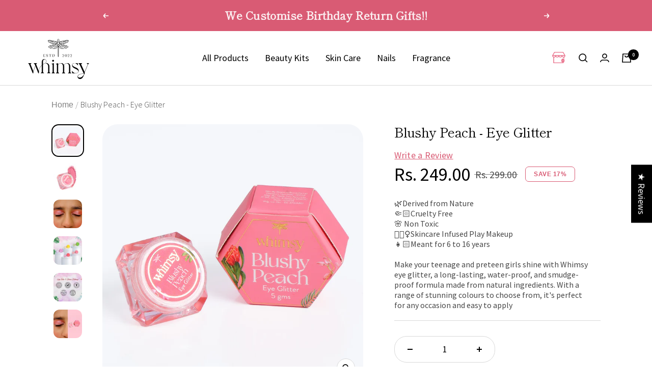

--- FILE ---
content_type: text/html; charset=utf-8
request_url: https://whimsyindia.com/products/eye-glitter-blushy-peach
body_size: 53675
content:
<!doctype html><html class="no-js" lang="en" dir="ltr">
  <head>
<!-- Google tag (gtag.js) -->
<script async src="https://www.googletagmanager.com/gtag/js?id=G-6151HCXYY8"></script>
<script>
  window.dataLayer = window.dataLayer || [];
  function gtag(){dataLayer.push(arguments);}
  gtag('js', new Date());

  gtag('config', 'G-6151HCXYY8');
</script>
    
    <script type="text/javascript">
    (function(c,l,a,r,i,t,y){
        c[a]=c[a]||function(){(c[a].q=c[a].q||[]).push(arguments)};
        t=l.createElement(r);t.async=1;t.src="https://www.clarity.ms/tag/"+i;
        y=l.getElementsByTagName(r)[0];y.parentNode.insertBefore(t,y);
    })(window, document, "clarity", "script", "gv1i3m656t");
</script>
    <meta name="google-site-verification" content="kkhDXeQnSLDYXHPJ1f1wluOixwHh7NJYxz6Kyj8QFFs" />
    <meta charset="utf-8">
    <meta name="viewport" content="width=device-width, initial-scale=1.0, height=device-height, minimum-scale=1.0, maximum-scale=1.0">
    <meta name="theme-color" content="#ffffff">

  
 <title>Eye Glitter Blushy Peach For Preteen &amp; Tenns Girls | Whimsy India</title><meta name="description" content="Shop Eye Glitter in Blushy Peach, made with natural ingredients safe for eyes. Choose from stunning colors that are easy to apply and perfect for any outfit or occasion. Create a flawless, glamorous look today!">

    <link rel="canonical" href="https://whimsyindia.com/products/eye-glitter-blushy-peach"><link rel="shortcut icon" href="//whimsyindia.com/cdn/shop/files/png-with-site-icon_96x96.png?v=1679556915" type="image/png"><link rel="preconnect" href="https://cdn.shopify.com">
    <link rel="dns-prefetch" href="https://productreviews.shopifycdn.com">
    <link rel="dns-prefetch" href="https://www.google-analytics.com"><link rel="preconnect" href="https://fonts.shopifycdn.com" crossorigin><link rel="preload" as="style" href="//whimsyindia.com/cdn/shop/t/19/assets/theme.css?v=174812204943879907521737551214">
    <link rel="preload" as="script" href="//whimsyindia.com/cdn/shop/t/19/assets/vendor.js?v=31715688253868339281734512883">
    <link rel="preload" as="script" href="//whimsyindia.com/cdn/shop/t/19/assets/theme.js?v=73807912602864339001734512883">
  <link rel="preconnect" href="https://fonts.googleapis.com">
<link rel="preconnect" href="https://fonts.gstatic.com" crossorigin>
<link href="https://fonts.googleapis.com/css2?family=Shippori+Mincho&display=swap" rel="stylesheet"><link rel="preload" as="fetch" href="/products/eye-glitter-blushy-peach.js" crossorigin><link rel="preload" as="script" href="//whimsyindia.com/cdn/shop/t/19/assets/flickity.js?v=176646718982628074891734512883"><meta property="og:type" content="product">
  <meta property="og:title" content="Blushy Peach -  Eye Glitter">
  <meta property="product:price:amount" content="249.00">
  <meta property="product:price:currency" content="INR"><meta property="og:image" content="http://whimsyindia.com/cdn/shop/files/1_f05aed52-24fc-4e89-a87d-920df3cbecb1.jpg?v=1742203073">
  <meta property="og:image:secure_url" content="https://whimsyindia.com/cdn/shop/files/1_f05aed52-24fc-4e89-a87d-920df3cbecb1.jpg?v=1742203073">
  <meta property="og:image:width" content="1500">
  <meta property="og:image:height" content="1500"><meta property="og:description" content="Shop Eye Glitter in Blushy Peach, made with natural ingredients safe for eyes. Choose from stunning colors that are easy to apply and perfect for any outfit or occasion. Create a flawless, glamorous look today!"><meta property="og:url" content="https://whimsyindia.com/products/eye-glitter-blushy-peach">
<meta property="og:site_name" content="Whimsy Beauty"><meta name="twitter:card" content="summary"><meta name="twitter:title" content="Blushy Peach -  Eye Glitter">
  <meta name="twitter:description" content="The glitters are made from all-inspired natural ingredients that are edible and safe for use around the eyes. Choose from various stunning colours, from subtle neutrals to bold and bright shades, to match any outfit or occasion. Whimsy eye glitter is easy to apply and blends seamlessly with other makeup, creating a flawless and glamorous look that will make them stand out from the crowd.         "><meta name="twitter:image" content="https://whimsyindia.com/cdn/shop/files/1_f05aed52-24fc-4e89-a87d-920df3cbecb1_1200x1200_crop_center.jpg?v=1742203073">
  <meta name="twitter:image:alt" content="">
    
  <script type="application/ld+json">
  {
    "@context": "https://schema.org",
    "@type": "Product",
    "productID": 8625951899939,
    "offers": [{
          "@type": "Offer",
          "name": "Default Title",
          "availability":"https://schema.org/InStock",
          "price": 249.0,
          "priceCurrency": "INR",
          "priceValidUntil": "2026-02-01","sku": "WH042323",
          "url": "/products/eye-glitter-blushy-peach?variant=46412639338787"
        }
],"brand": {
      "@type": "Brand",
      "name": "Whimsy"
    },
    "name": "Blushy Peach -  Eye Glitter",
    "description": "The glitters are made from all-inspired natural ingredients that are edible and safe for use around the eyes. Choose from various stunning colours, from subtle neutrals to bold and bright shades, to match any outfit or occasion. Whimsy eye glitter is easy to apply and blends seamlessly with other makeup, creating a flawless and glamorous look that will make them stand out from the crowd.         ",
    "category": "EYE GLITTERS",
    "url": "/products/eye-glitter-blushy-peach",
    "sku": "WH042323",
    "image": {
      "@type": "ImageObject",
      "url": "https://whimsyindia.com/cdn/shop/files/1_f05aed52-24fc-4e89-a87d-920df3cbecb1.jpg?v=1742203073&width=1024",
      "image": "https://whimsyindia.com/cdn/shop/files/1_f05aed52-24fc-4e89-a87d-920df3cbecb1.jpg?v=1742203073&width=1024",
      "name": "",
      "width": "1024",
      "height": "1024"
    }
  }
  </script>



  <script type="application/ld+json">
  {
    "@context": "https://schema.org",
    "@type": "BreadcrumbList",
  "itemListElement": [{
      "@type": "ListItem",
      "position": 1,
      "name": "Home",
      "item": "https://whimsyindia.com"
    },{
          "@type": "ListItem",
          "position": 2,
          "name": "Blushy Peach -  Eye Glitter",
          "item": "https://whimsyindia.com/products/eye-glitter-blushy-peach"
        }]
  }
  </script>


    <link rel="preload" href="//whimsyindia.com/cdn/fonts/kalam/kalam_n4.146ac42292d6ecada676dc97796fcd1f16079bde.woff2" as="font" type="font/woff2" crossorigin><link rel="preload" href="//whimsyindia.com/cdn/fonts/source_sans_pro/sourcesanspro_n4.50ae3e156aed9a794db7e94c4d00984c7b66616c.woff2" as="font" type="font/woff2" crossorigin><style>
  /* Typography (heading) */
  @font-face {
  font-family: Kalam;
  font-weight: 400;
  font-style: normal;
  font-display: swap;
  src: url("//whimsyindia.com/cdn/fonts/kalam/kalam_n4.146ac42292d6ecada676dc97796fcd1f16079bde.woff2") format("woff2"),
       url("//whimsyindia.com/cdn/fonts/kalam/kalam_n4.48d29762039a6523b7155af84f2c9b49c4db9943.woff") format("woff");
}

/* Typography (body) */
  @font-face {
  font-family: "Source Sans Pro";
  font-weight: 400;
  font-style: normal;
  font-display: swap;
  src: url("//whimsyindia.com/cdn/fonts/source_sans_pro/sourcesanspro_n4.50ae3e156aed9a794db7e94c4d00984c7b66616c.woff2") format("woff2"),
       url("//whimsyindia.com/cdn/fonts/source_sans_pro/sourcesanspro_n4.d1662e048bd96ae7123e46600ff9744c0d84502d.woff") format("woff");
}

@font-face {
  font-family: "Source Sans Pro";
  font-weight: 400;
  font-style: italic;
  font-display: swap;
  src: url("//whimsyindia.com/cdn/fonts/source_sans_pro/sourcesanspro_i4.130f29b9baa0095b80aea9236ca9ef6ab0069c67.woff2") format("woff2"),
       url("//whimsyindia.com/cdn/fonts/source_sans_pro/sourcesanspro_i4.6146c8c8ae7b8853ccbbc8b859fcf805016ee743.woff") format("woff");
}

@font-face {
  font-family: "Source Sans Pro";
  font-weight: 600;
  font-style: normal;
  font-display: swap;
  src: url("//whimsyindia.com/cdn/fonts/source_sans_pro/sourcesanspro_n6.cdbfc001bf7647698fff34a09dc1c625e4008e01.woff2") format("woff2"),
       url("//whimsyindia.com/cdn/fonts/source_sans_pro/sourcesanspro_n6.75b644b223b15254f28282d56f730f2224564c8d.woff") format("woff");
}

@font-face {
  font-family: "Source Sans Pro";
  font-weight: 600;
  font-style: italic;
  font-display: swap;
  src: url("//whimsyindia.com/cdn/fonts/source_sans_pro/sourcesanspro_i6.a7a1818228124da83a70eb72b7d34bc48e82dcd5.woff2") format("woff2"),
       url("//whimsyindia.com/cdn/fonts/source_sans_pro/sourcesanspro_i6.b8fa4504ffc1355d545c5cb21d13a938148a52fa.woff") format("woff");
}

:root {--heading-color: 0, 0, 0;
    --text-color: 0, 0, 0;
    --background: 255, 255, 255;
    --secondary-background: 245, 245, 245;
    --border-color: 217, 217, 217;
    --border-color-darker: 153, 153, 153;
    --success-color: 46, 158, 123;
    --success-background: 213, 236, 229;
    --error-color: 222, 42, 42;
    --error-background: 253, 240, 240;
    --primary-button-background: 244, 225, 238;
    --primary-button-text-color: 0, 0, 0;
    --secondary-button-background: 0, 0, 0;
    --secondary-button-text-color: 255, 255, 255;
    --product-star-rating: 246, 164, 41;
    --product-on-sale-accent: 0, 0, 0;
    --product-sold-out-accent: 111, 113, 155;
    --product-custom-label-background: 64, 93, 230;
    --product-custom-label-text-color: 255, 255, 255;
    --product-custom-label-2-background: 243, 255, 52;
    --product-custom-label-2-text-color: 0, 0, 0;
    --product-low-stock-text-color: 222, 42, 42;
    --product-in-stock-text-color: 46, 158, 123;
    --loading-bar-background: 0, 0, 0;

    /* We duplicate some "base" colors as root colors, which is useful to use on drawer elements or popover without. Those should not be overridden to avoid issues */
    --root-heading-color: 0, 0, 0;
    --root-text-color: 0, 0, 0;
    --root-background: 255, 255, 255;
    --root-border-color: 217, 217, 217;
    --root-primary-button-background: 244, 225, 238;
    --root-primary-button-text-color: 0, 0, 0;

    --base-font-size: 18px;
    --heading-font-family: Kalam, cursive;
    --heading-font-weight: 400;
    --heading-font-style: normal;
    --heading-text-transform: normal;
    --text-font-family: "Source Sans Pro", sans-serif;
    --text-font-weight: 400;
    --text-font-style: normal;
    --text-font-bold-weight: 600;

    /* Typography (font size) */
    --heading-xxsmall-font-size: 11px;
    --heading-xsmall-font-size: 11px;
    --heading-small-font-size: 13px;
    --heading-large-font-size: 40px;
    --heading-h1-font-size: 40px;
    --heading-h2-font-size: 32px;
    --heading-h3-font-size: 28px;
    --heading-h4-font-size: 26px;
    --heading-h5-font-size: 22px;
    --heading-h6-font-size: 18px;

    /* Control the look and feel of the theme by changing radius of various elements */
    --button-border-radius: 24px;
    --block-border-radius: 8px;
    --block-border-radius-reduced: 4px;
    --color-swatch-border-radius: 0px;

    /* Button size */
    --button-height: 48px;
    --button-small-height: 40px;

    /* Form related */
    --form-input-field-height: 48px;
    --form-input-gap: 16px;
    --form-submit-margin: 24px;

    /* Product listing related variables */
    --product-list-block-spacing: 32px;

    /* Video related */
    --play-button-background: 255, 255, 255;
    --play-button-arrow: 0, 0, 0;

    /* RTL support */
    --transform-logical-flip: 1;
    --transform-origin-start: left;
    --transform-origin-end: right;

    /* Other */
    --zoom-cursor-svg-url: url(//whimsyindia.com/cdn/shop/t/19/assets/zoom-cursor.svg?v=98617179219177618001766990173);
    --arrow-right-svg-url: url(//whimsyindia.com/cdn/shop/t/19/assets/arrow-right.svg?v=33161539016926216221766990173);
    --arrow-left-svg-url: url(//whimsyindia.com/cdn/shop/t/19/assets/arrow-left.svg?v=38068003350097643321766990173);

    /* Some useful variables that we can reuse in our CSS. Some explanation are needed for some of them:
       - container-max-width-minus-gutters: represents the container max width without the edge gutters
       - container-outer-width: considering the screen width, represent all the space outside the container
       - container-outer-margin: same as container-outer-width but get set to 0 inside a container
       - container-inner-width: the effective space inside the container (minus gutters)
       - grid-column-width: represents the width of a single column of the grid
       - vertical-breather: this is a variable that defines the global "spacing" between sections, and inside the section
                            to create some "breath" and minimum spacing
     */
    --container-max-width: 1440px;
    --container-gutter: 24px;
    --container-max-width-minus-gutters: calc(var(--container-max-width) - (var(--container-gutter)) * 2);
    --container-outer-width: max(calc((100vw - var(--container-max-width-minus-gutters)) / 2), var(--container-gutter));
    --container-outer-margin: var(--container-outer-width);
    --container-inner-width: calc(100vw - var(--container-outer-width) * 2);

    --grid-column-count: 10;
    --grid-gap: 24px;
    --grid-column-width: calc((100vw - var(--container-outer-width) * 2 - var(--grid-gap) * (var(--grid-column-count) - 1)) / var(--grid-column-count));

    --vertical-breather: 28px;
    --vertical-breather-tight: 28px;

    /* Shopify related variables */
    --payment-terms-background-color: #ffffff;
  }

  @media screen and (min-width: 741px) {
    :root {
      --container-gutter: 40px;
      --grid-column-count: 20;
      --vertical-breather: 40px;
      --vertical-breather-tight: 40px;

      /* Typography (font size) */
      --heading-xsmall-font-size: 13px;
      --heading-small-font-size: 14px;
      --heading-large-font-size: 58px;
      --heading-h1-font-size: 58px;
      --heading-h2-font-size: 44px;
      --heading-h3-font-size: 36px;
      --heading-h4-font-size: 28px;
      --heading-h5-font-size: 22px;
      --heading-h6-font-size: 20px;

      /* Form related */
      --form-input-field-height: 52px;
      --form-submit-margin: 32px;

      /* Button size */
      --button-height: 52px;
      --button-small-height: 44px;
    }
  }

  @media screen and (min-width: 1200px) {
    :root {
      --vertical-breather: 48px;
      --vertical-breather-tight: 48px;
      --product-list-block-spacing: 48px;

      /* Typography */
      --heading-large-font-size: 72px;
      --heading-h1-font-size: 62px;
      --heading-h2-font-size: 54px;
      --heading-h3-font-size: 40px;
      --heading-h4-font-size: 34px;
      --heading-h5-font-size: 26px;
      --heading-h6-font-size: 18px;
    }
  }

  @media screen and (min-width: 1600px) {
    :root {
      --vertical-breather: 48px;
      --vertical-breather-tight: 48px;
    }
  }
</style>
    <script>
  // This allows to expose several variables to the global scope, to be used in scripts
  window.themeVariables = {
    settings: {
      direction: "ltr",
      pageType: "product",
      cartCount: 0,
      moneyFormat: "Rs. {{amount}}",
      moneyWithCurrencyFormat: "Rs. {{amount}}",
      showVendor: false,
      discountMode: "percentage",
      currencyCodeEnabled: false,
      searchMode: "product,article,collection",
      searchUnavailableProducts: "last",
      cartType: "drawer",
      cartCurrency: "INR",
      mobileZoomFactor: 2.5
    },

    routes: {
      host: "whimsyindia.com",
      rootUrl: "\/",
      rootUrlWithoutSlash: '',
      cartUrl: "\/cart",
      cartAddUrl: "\/cart\/add",
      cartChangeUrl: "\/cart\/change",
      searchUrl: "\/search",
      predictiveSearchUrl: "\/search\/suggest",
      productRecommendationsUrl: "\/recommendations\/products"
    },

    strings: {
      accessibilityDelete: "Delete",
      accessibilityClose: "Close",
      collectionSoldOut: "Sold out",
      collectionDiscount: "Save @savings@",
      productSalePrice: "Sale price",
      productRegularPrice: "Regular price",
      productFormUnavailable: "Unavailable",
      productFormSoldOut: "Sold out",
      productFormPreOrder: "Pre-order",
      productFormAddToCart: "Add to cart",
      searchNoResults: "No results could be found.",
      searchNewSearch: "New search",
      searchProducts: "Products",
      searchArticles: "Journal",
      searchPages: "Pages",
      searchCollections: "Collections",
      cartViewCart: "View cart",
      cartItemAdded: "Item added to your cart!",
      cartItemAddedShort: "Added to your cart!",
      cartAddOrderNote: "Add order note",
      cartEditOrderNote: "Edit order note",
      shippingEstimatorNoResults: "Sorry, we do not ship to your address.",
      shippingEstimatorOneResult: "There is one shipping rate for your address:",
      shippingEstimatorMultipleResults: "There are several shipping rates for your address:",
      shippingEstimatorError: "One or more error occurred while retrieving shipping rates:"
    },

    libs: {
      flickity: "\/\/whimsyindia.com\/cdn\/shop\/t\/19\/assets\/flickity.js?v=176646718982628074891734512883",
      photoswipe: "\/\/whimsyindia.com\/cdn\/shop\/t\/19\/assets\/photoswipe.js?v=132268647426145925301734512883",
      qrCode: "\/\/whimsyindia.com\/cdn\/shopifycloud\/storefront\/assets\/themes_support\/vendor\/qrcode-3f2b403b.js"
    },

    breakpoints: {
      phone: 'screen and (max-width: 740px)',
      tablet: 'screen and (min-width: 741px) and (max-width: 999px)',
      tabletAndUp: 'screen and (min-width: 741px)',
      pocket: 'screen and (max-width: 999px)',
      lap: 'screen and (min-width: 1000px) and (max-width: 1199px)',
      lapAndUp: 'screen and (min-width: 1000px)',
      desktop: 'screen and (min-width: 1200px)',
      wide: 'screen and (min-width: 1400px)'
    }
  };

  window.addEventListener('pageshow', async () => {
    const cartContent = await (await fetch(`${window.themeVariables.routes.cartUrl}.js`, {cache: 'reload'})).json();
    document.documentElement.dispatchEvent(new CustomEvent('cart:refresh', {detail: {cart: cartContent}}));
  });

  if ('noModule' in HTMLScriptElement.prototype) {
    // Old browsers (like IE) that does not support module will be considered as if not executing JS at all
    document.documentElement.className = document.documentElement.className.replace('no-js', 'js');

    requestAnimationFrame(() => {
      const viewportHeight = (window.visualViewport ? window.visualViewport.height : document.documentElement.clientHeight);
      document.documentElement.style.setProperty('--window-height',viewportHeight + 'px');
    });
  }// We save the product ID in local storage to be eventually used for recently viewed section
    try {
      const items = JSON.parse(localStorage.getItem('theme:recently-viewed-products') || '[]');

      // We check if the current product already exists, and if it does not, we add it at the start
      if (!items.includes(8625951899939)) {
        items.unshift(8625951899939);
      }

      localStorage.setItem('theme:recently-viewed-products', JSON.stringify(items.slice(0, 20)));
    } catch (e) {
      // Safari in private mode does not allow setting item, we silently fail
    }</script>

    <link rel="stylesheet" href="//whimsyindia.com/cdn/shop/t/19/assets/slick.css?v=98340474046176884051734512883">
    <link rel="stylesheet" href="//whimsyindia.com/cdn/shop/t/19/assets/theme.css?v=174812204943879907521737551214">
    <link rel="stylesheet" href="https://cdn.jsdelivr.net/npm/@splidejs/splide@4.1.4/dist/css/splide.min.css">
    <script src="https://ajax.googleapis.com/ajax/libs/jquery/3.6.3/jquery.min.js" ></script>
    <script src="https://cdn.jsdelivr.net/npm/@splidejs/splide@4.1.4/dist/js/splide.min.js" ></script>
    <script src="https://cdn.jsdelivr.net/npm/@splidejs/splide-extension-auto-scroll@0.5.3/dist/js/splide-extension-auto-scroll.min.js" ></script>
        
    <script src="//whimsyindia.com/cdn/shop/t/19/assets/slick.min.js?v=71779134894361685811734512883" defer></script>
    <script src="//whimsyindia.com/cdn/shop/t/19/assets/vendor.js?v=31715688253868339281734512883" defer></script>
    <script src="//whimsyindia.com/cdn/shop/t/19/assets/theme.js?v=73807912602864339001734512883" defer></script>
    <script src="//whimsyindia.com/cdn/shop/t/19/assets/custom.js?v=109613071911637576541734512883" defer></script>

    <script>window.performance && window.performance.mark && window.performance.mark('shopify.content_for_header.start');</script><meta name="google-site-verification" content="kkhDXeQnSLDYXHPJ1f1wluOixwHh7NJYxz6Kyj8QFFs">
<meta id="shopify-digital-wallet" name="shopify-digital-wallet" content="/71623868707/digital_wallets/dialog">
<link rel="alternate" type="application/json+oembed" href="https://whimsyindia.com/products/eye-glitter-blushy-peach.oembed">
<script async="async" src="/checkouts/internal/preloads.js?locale=en-IN"></script>
<script id="shopify-features" type="application/json">{"accessToken":"d1b4644737e2d375dcf017bccab20aff","betas":["rich-media-storefront-analytics"],"domain":"whimsyindia.com","predictiveSearch":true,"shopId":71623868707,"locale":"en"}</script>
<script>var Shopify = Shopify || {};
Shopify.shop = "whimsy-web.myshopify.com";
Shopify.locale = "en";
Shopify.currency = {"active":"INR","rate":"1.0"};
Shopify.country = "IN";
Shopify.theme = {"name":"Whimsy: Typography Update -  12\/18\/2024","id":174920925475,"schema_name":"Focal","schema_version":"9.2.1","theme_store_id":714,"role":"main"};
Shopify.theme.handle = "null";
Shopify.theme.style = {"id":null,"handle":null};
Shopify.cdnHost = "whimsyindia.com/cdn";
Shopify.routes = Shopify.routes || {};
Shopify.routes.root = "/";</script>
<script type="module">!function(o){(o.Shopify=o.Shopify||{}).modules=!0}(window);</script>
<script>!function(o){function n(){var o=[];function n(){o.push(Array.prototype.slice.apply(arguments))}return n.q=o,n}var t=o.Shopify=o.Shopify||{};t.loadFeatures=n(),t.autoloadFeatures=n()}(window);</script>
<script id="shop-js-analytics" type="application/json">{"pageType":"product"}</script>
<script defer="defer" async type="module" src="//whimsyindia.com/cdn/shopifycloud/shop-js/modules/v2/client.init-shop-cart-sync_BT-GjEfc.en.esm.js"></script>
<script defer="defer" async type="module" src="//whimsyindia.com/cdn/shopifycloud/shop-js/modules/v2/chunk.common_D58fp_Oc.esm.js"></script>
<script defer="defer" async type="module" src="//whimsyindia.com/cdn/shopifycloud/shop-js/modules/v2/chunk.modal_xMitdFEc.esm.js"></script>
<script type="module">
  await import("//whimsyindia.com/cdn/shopifycloud/shop-js/modules/v2/client.init-shop-cart-sync_BT-GjEfc.en.esm.js");
await import("//whimsyindia.com/cdn/shopifycloud/shop-js/modules/v2/chunk.common_D58fp_Oc.esm.js");
await import("//whimsyindia.com/cdn/shopifycloud/shop-js/modules/v2/chunk.modal_xMitdFEc.esm.js");

  window.Shopify.SignInWithShop?.initShopCartSync?.({"fedCMEnabled":true,"windoidEnabled":true});

</script>
<script>(function() {
  var isLoaded = false;
  function asyncLoad() {
    if (isLoaded) return;
    isLoaded = true;
    var urls = ["https:\/\/cdn.shopify.com\/s\/files\/1\/0683\/1371\/0892\/files\/splmn-shopify-prod-August-31.min.js?v=1693985059\u0026shop=whimsy-web.myshopify.com","https:\/\/intg.snapchat.com\/shopify\/shopify-scevent-init.js?id=482e8cbd-4ea2-4265-b7cb-d9be44ab6c6f\u0026shop=whimsy-web.myshopify.com","https:\/\/d1w9hiov3nbv3a.cloudfront.net\/index.js?unique_id=8cbfd67c-7b9b-4249-832d-3d86da70e364\u0026shop=whimsy-web.myshopify.com","https:\/\/tracker.wigzopush.com\/shopify.js?orgtoken=uLJT74N5QOepuPuHOvSlaA\u0026shop=whimsy-web.myshopify.com","https:\/\/sr-cdn.shiprocket.in\/sr-promise\/static\/uc.js?channel_id=4\u0026sr_company_id=2879542\u0026shop=whimsy-web.myshopify.com","https:\/\/d3n5r86uva8z36.cloudfront.net\/index.js?unique_id=d431b9d1-9b9d-4845-97e3-f532e2026a2a\u0026shop=whimsy-web.myshopify.com","https:\/\/d3n5r86uva8z36.cloudfront.net\/index.js?unique_id=d431b9d1-9b9d-4845-97e3-f532e2026a2a\u0026shop=whimsy-web.myshopify.com"];
    for (var i = 0; i < urls.length; i++) {
      var s = document.createElement('script');
      s.type = 'text/javascript';
      s.async = true;
      s.src = urls[i];
      var x = document.getElementsByTagName('script')[0];
      x.parentNode.insertBefore(s, x);
    }
  };
  if(window.attachEvent) {
    window.attachEvent('onload', asyncLoad);
  } else {
    window.addEventListener('load', asyncLoad, false);
  }
})();</script>
<script id="__st">var __st={"a":71623868707,"offset":19800,"reqid":"21fbe600-0d6d-42b4-812e-5ab2ec90f597-1769081713","pageurl":"whimsyindia.com\/products\/eye-glitter-blushy-peach","u":"965451872f76","p":"product","rtyp":"product","rid":8625951899939};</script>
<script>window.ShopifyPaypalV4VisibilityTracking = true;</script>
<script id="captcha-bootstrap">!function(){'use strict';const t='contact',e='account',n='new_comment',o=[[t,t],['blogs',n],['comments',n],[t,'customer']],c=[[e,'customer_login'],[e,'guest_login'],[e,'recover_customer_password'],[e,'create_customer']],r=t=>t.map((([t,e])=>`form[action*='/${t}']:not([data-nocaptcha='true']) input[name='form_type'][value='${e}']`)).join(','),a=t=>()=>t?[...document.querySelectorAll(t)].map((t=>t.form)):[];function s(){const t=[...o],e=r(t);return a(e)}const i='password',u='form_key',d=['recaptcha-v3-token','g-recaptcha-response','h-captcha-response',i],f=()=>{try{return window.sessionStorage}catch{return}},m='__shopify_v',_=t=>t.elements[u];function p(t,e,n=!1){try{const o=window.sessionStorage,c=JSON.parse(o.getItem(e)),{data:r}=function(t){const{data:e,action:n}=t;return t[m]||n?{data:e,action:n}:{data:t,action:n}}(c);for(const[e,n]of Object.entries(r))t.elements[e]&&(t.elements[e].value=n);n&&o.removeItem(e)}catch(o){console.error('form repopulation failed',{error:o})}}const l='form_type',E='cptcha';function T(t){t.dataset[E]=!0}const w=window,h=w.document,L='Shopify',v='ce_forms',y='captcha';let A=!1;((t,e)=>{const n=(g='f06e6c50-85a8-45c8-87d0-21a2b65856fe',I='https://cdn.shopify.com/shopifycloud/storefront-forms-hcaptcha/ce_storefront_forms_captcha_hcaptcha.v1.5.2.iife.js',D={infoText:'Protected by hCaptcha',privacyText:'Privacy',termsText:'Terms'},(t,e,n)=>{const o=w[L][v],c=o.bindForm;if(c)return c(t,g,e,D).then(n);var r;o.q.push([[t,g,e,D],n]),r=I,A||(h.body.append(Object.assign(h.createElement('script'),{id:'captcha-provider',async:!0,src:r})),A=!0)});var g,I,D;w[L]=w[L]||{},w[L][v]=w[L][v]||{},w[L][v].q=[],w[L][y]=w[L][y]||{},w[L][y].protect=function(t,e){n(t,void 0,e),T(t)},Object.freeze(w[L][y]),function(t,e,n,w,h,L){const[v,y,A,g]=function(t,e,n){const i=e?o:[],u=t?c:[],d=[...i,...u],f=r(d),m=r(i),_=r(d.filter((([t,e])=>n.includes(e))));return[a(f),a(m),a(_),s()]}(w,h,L),I=t=>{const e=t.target;return e instanceof HTMLFormElement?e:e&&e.form},D=t=>v().includes(t);t.addEventListener('submit',(t=>{const e=I(t);if(!e)return;const n=D(e)&&!e.dataset.hcaptchaBound&&!e.dataset.recaptchaBound,o=_(e),c=g().includes(e)&&(!o||!o.value);(n||c)&&t.preventDefault(),c&&!n&&(function(t){try{if(!f())return;!function(t){const e=f();if(!e)return;const n=_(t);if(!n)return;const o=n.value;o&&e.removeItem(o)}(t);const e=Array.from(Array(32),(()=>Math.random().toString(36)[2])).join('');!function(t,e){_(t)||t.append(Object.assign(document.createElement('input'),{type:'hidden',name:u})),t.elements[u].value=e}(t,e),function(t,e){const n=f();if(!n)return;const o=[...t.querySelectorAll(`input[type='${i}']`)].map((({name:t})=>t)),c=[...d,...o],r={};for(const[a,s]of new FormData(t).entries())c.includes(a)||(r[a]=s);n.setItem(e,JSON.stringify({[m]:1,action:t.action,data:r}))}(t,e)}catch(e){console.error('failed to persist form',e)}}(e),e.submit())}));const S=(t,e)=>{t&&!t.dataset[E]&&(n(t,e.some((e=>e===t))),T(t))};for(const o of['focusin','change'])t.addEventListener(o,(t=>{const e=I(t);D(e)&&S(e,y())}));const B=e.get('form_key'),M=e.get(l),P=B&&M;t.addEventListener('DOMContentLoaded',(()=>{const t=y();if(P)for(const e of t)e.elements[l].value===M&&p(e,B);[...new Set([...A(),...v().filter((t=>'true'===t.dataset.shopifyCaptcha))])].forEach((e=>S(e,t)))}))}(h,new URLSearchParams(w.location.search),n,t,e,['guest_login'])})(!0,!0)}();</script>
<script integrity="sha256-4kQ18oKyAcykRKYeNunJcIwy7WH5gtpwJnB7kiuLZ1E=" data-source-attribution="shopify.loadfeatures" defer="defer" src="//whimsyindia.com/cdn/shopifycloud/storefront/assets/storefront/load_feature-a0a9edcb.js" crossorigin="anonymous"></script>
<script data-source-attribution="shopify.dynamic_checkout.dynamic.init">var Shopify=Shopify||{};Shopify.PaymentButton=Shopify.PaymentButton||{isStorefrontPortableWallets:!0,init:function(){window.Shopify.PaymentButton.init=function(){};var t=document.createElement("script");t.src="https://whimsyindia.com/cdn/shopifycloud/portable-wallets/latest/portable-wallets.en.js",t.type="module",document.head.appendChild(t)}};
</script>
<script data-source-attribution="shopify.dynamic_checkout.buyer_consent">
  function portableWalletsHideBuyerConsent(e){var t=document.getElementById("shopify-buyer-consent"),n=document.getElementById("shopify-subscription-policy-button");t&&n&&(t.classList.add("hidden"),t.setAttribute("aria-hidden","true"),n.removeEventListener("click",e))}function portableWalletsShowBuyerConsent(e){var t=document.getElementById("shopify-buyer-consent"),n=document.getElementById("shopify-subscription-policy-button");t&&n&&(t.classList.remove("hidden"),t.removeAttribute("aria-hidden"),n.addEventListener("click",e))}window.Shopify?.PaymentButton&&(window.Shopify.PaymentButton.hideBuyerConsent=portableWalletsHideBuyerConsent,window.Shopify.PaymentButton.showBuyerConsent=portableWalletsShowBuyerConsent);
</script>
<script>
  function portableWalletsCleanup(e){e&&e.src&&console.error("Failed to load portable wallets script "+e.src);var t=document.querySelectorAll("shopify-accelerated-checkout .shopify-payment-button__skeleton, shopify-accelerated-checkout-cart .wallet-cart-button__skeleton"),e=document.getElementById("shopify-buyer-consent");for(let e=0;e<t.length;e++)t[e].remove();e&&e.remove()}function portableWalletsNotLoadedAsModule(e){e instanceof ErrorEvent&&"string"==typeof e.message&&e.message.includes("import.meta")&&"string"==typeof e.filename&&e.filename.includes("portable-wallets")&&(window.removeEventListener("error",portableWalletsNotLoadedAsModule),window.Shopify.PaymentButton.failedToLoad=e,"loading"===document.readyState?document.addEventListener("DOMContentLoaded",window.Shopify.PaymentButton.init):window.Shopify.PaymentButton.init())}window.addEventListener("error",portableWalletsNotLoadedAsModule);
</script>

<script type="module" src="https://whimsyindia.com/cdn/shopifycloud/portable-wallets/latest/portable-wallets.en.js" onError="portableWalletsCleanup(this)" crossorigin="anonymous"></script>
<script nomodule>
  document.addEventListener("DOMContentLoaded", portableWalletsCleanup);
</script>

<link id="shopify-accelerated-checkout-styles" rel="stylesheet" media="screen" href="https://whimsyindia.com/cdn/shopifycloud/portable-wallets/latest/accelerated-checkout-backwards-compat.css" crossorigin="anonymous">
<style id="shopify-accelerated-checkout-cart">
        #shopify-buyer-consent {
  margin-top: 1em;
  display: inline-block;
  width: 100%;
}

#shopify-buyer-consent.hidden {
  display: none;
}

#shopify-subscription-policy-button {
  background: none;
  border: none;
  padding: 0;
  text-decoration: underline;
  font-size: inherit;
  cursor: pointer;
}

#shopify-subscription-policy-button::before {
  box-shadow: none;
}

      </style>
<link rel="stylesheet" media="screen" href="//whimsyindia.com/cdn/shop/t/19/compiled_assets/styles.css?v=8540">
<script id="sections-script" data-sections="full-image" defer="defer" src="//whimsyindia.com/cdn/shop/t/19/compiled_assets/scripts.js?v=8540"></script>
<script>window.performance && window.performance.mark && window.performance.mark('shopify.content_for_header.end');</script>
    <!-- Meta Pixel Code -->
<script>
!function(f,b,e,v,n,t,s)
{if(f.fbq)return;n=f.fbq=function(){n.callMethod?
n.callMethod.apply(n,arguments):n.queue.push(arguments)};
if(!f._fbq)f._fbq=n;n.push=n;n.loaded=!0;n.version='2.0';
n.queue=[];t=b.createElement(e);t.async=!0;
t.src=v;s=b.getElementsByTagName(e)[0];
s.parentNode.insertBefore(t,s)}(window, document,'script',
'https://connect.facebook.net/en_US/fbevents.js');
fbq('init', '920767449246288');
fbq('track', 'PageView');
</script>
<noscript><img height="1" width="1" style="display:none"
src="https://www.facebook.com/tr?id=920767449246288&ev=PageView&noscript=1"
/></noscript>
<!-- End Meta Pixel Code -->
  
<script>
    
    
    
    
    var gsf_conversion_data = {page_type : 'product', event : 'view_item', data : {product_data : [{variant_id : 46412639338787, product_id : 8625951899939, name : "Blushy Peach -  Eye Glitter", price : "249.00", currency : "INR", sku : "WH042323", brand : "Whimsy", variant : "Default Title", category : "EYE GLITTERS", quantity : "885" }], total_price : "249.00", shop_currency : "INR"}};
    
</script>
<!-- Google tag (gtag.js) -->
<script async src="https://www.googletagmanager.com/gtag/js?id=G-XD1ELZNXE9"></script>
<script>
  window.dataLayer = window.dataLayer || [];
  function gtag(){dataLayer.push(arguments);}
  gtag('js', new Date());

  gtag('config', 'G-XD1ELZNXE9');
</script>

<script id="docapp-cart">window.docappCart = {"note":null,"attributes":{},"original_total_price":0,"total_price":0,"total_discount":0,"total_weight":0.0,"item_count":0,"items":[],"requires_shipping":false,"currency":"INR","items_subtotal_price":0,"cart_level_discount_applications":[],"checkout_charge_amount":0}; window.docappCart.currency = ".00"; window.docappCart.shop_currency = "INR";</script>
<script id="docapp-free-item-speedup">
(() => { if (!document.documentElement.innerHTML.includes('\\/shop' + '\\/js' + '\\/free-gift-cart-upsell-pro.min.js') || window.freeGiftCartUpsellProAppLoaded) return; let script = document.createElement('script'); script.src = "https://d2fk970j0emtue.cloudfront.net/shop/js/free-gift-cart-upsell-pro.min.js?shop=whimsy-web.myshopify.com"; document.getElementById('docapp-free-item-speedup').after(script); })();
</script>
    <script type="application/javascript">
checkoutBuyer = "https://fastrr-boost-ui.pickrr.com/";
</script>

<input type="hidden" value="whimsyindia.com" id="sellerDomain"/>
<link rel="stylesheet" href="https://fastrr-boost-ui.pickrr.com/assets/styles/shopify.css">
<script src="https://fastrr-boost-ui.pickrr.com/assets/js/channels/shopify.js" defer></script>

<input type="hidden" value="rz" id="template"/>

<style>	
  .sr-headless-checkout {
    border-radius: 24px;
    height: 50px;
    letter-spacing: 0;
    background-color: rgba(217, 91, 116, 1);
    color: #fff;
    font-family: Source Sans Pro;
    font-size: 20px;
    font-weight: 600;
    text-align: left;
}
  .mini-cart__actions.text--subdued.text--xsmall{
    display:none !important;
  }
</style> 
<!-- BEGIN app block: shopify://apps/simprosys-google-shopping-feed/blocks/core_settings_block/1f0b859e-9fa6-4007-97e8-4513aff5ff3b --><!-- BEGIN: GSF App Core Tags & Scripts by Simprosys Google Shopping Feed -->









<!-- END: GSF App Core Tags & Scripts by Simprosys Google Shopping Feed -->
<!-- END app block --><!-- BEGIN app block: shopify://apps/eg-auto-add-to-cart/blocks/app-embed/0f7d4f74-1e89-4820-aec4-6564d7e535d2 -->










  
    <script
      async
      type="text/javascript"
      src="https://cdn.506.io/eg/script.js?shop=whimsy-web.myshopify.com&v=7"
    ></script>
  



  <meta id="easygift-shop" itemid="c2hvcF8kXzE3NjkwODE3MTM=" content="{&quot;isInstalled&quot;:true,&quot;installedOn&quot;:&quot;2023-05-23T07:45:19.853Z&quot;,&quot;appVersion&quot;:&quot;3.0&quot;,&quot;subscriptionName&quot;:&quot;Standard&quot;,&quot;cartAnalytics&quot;:true,&quot;freeTrialEndsOn&quot;:null,&quot;settings&quot;:{&quot;reminderBannerStyle&quot;:{&quot;position&quot;:{&quot;horizontal&quot;:&quot;right&quot;,&quot;vertical&quot;:&quot;bottom&quot;},&quot;primaryColor&quot;:&quot;#000000&quot;,&quot;cssStyles&quot;:&quot;&quot;,&quot;headerText&quot;:&quot;&quot;,&quot;subHeaderText&quot;:&quot;&quot;,&quot;showImage&quot;:false,&quot;imageUrl&quot;:null,&quot;displayAfter&quot;:5,&quot;closingMode&quot;:&quot;doNotAutoClose&quot;,&quot;selfcloseAfter&quot;:5,&quot;reshowBannerAfter&quot;:&quot;everyNewSession&quot;},&quot;addedItemIdentifier&quot;:&quot;_Gifted&quot;,&quot;ignoreOtherAppLineItems&quot;:null,&quot;customVariantsInfoLifetimeMins&quot;:1440,&quot;redirectPath&quot;:null,&quot;ignoreNonStandardCartRequests&quot;:false,&quot;bannerStyle&quot;:{&quot;position&quot;:{&quot;horizontal&quot;:&quot;right&quot;,&quot;vertical&quot;:&quot;bottom&quot;},&quot;primaryColor&quot;:&quot;#000000&quot;,&quot;cssStyles&quot;:null},&quot;themePresetId&quot;:null,&quot;notificationStyle&quot;:{&quot;position&quot;:{&quot;horizontal&quot;:null,&quot;vertical&quot;:null},&quot;cssStyles&quot;:null,&quot;duration&quot;:null,&quot;hasCustomizations&quot;:false,&quot;primaryColor&quot;:null},&quot;fetchCartData&quot;:false,&quot;useLocalStorage&quot;:{&quot;enabled&quot;:false,&quot;expiryMinutes&quot;:null},&quot;popupStyle&quot;:{&quot;showProductLink&quot;:false,&quot;addButtonText&quot;:null,&quot;cssStyles&quot;:null,&quot;dismissButtonText&quot;:null,&quot;hasCustomizations&quot;:false,&quot;imageUrl&quot;:null,&quot;outOfStockButtonText&quot;:null,&quot;primaryColor&quot;:null,&quot;secondaryColor&quot;:null,&quot;subscriptionLabel&quot;:&quot;Subscription Plan&quot;},&quot;refreshAfterBannerClick&quot;:false,&quot;disableReapplyRules&quot;:false,&quot;disableReloadOnFailedAddition&quot;:false,&quot;autoReloadCartPage&quot;:false,&quot;ajaxRedirectPath&quot;:null,&quot;allowSimultaneousRequests&quot;:false,&quot;applyRulesOnCheckout&quot;:false,&quot;enableCartCtrlOverrides&quot;:true,&quot;scriptSettings&quot;:{&quot;branding&quot;:{&quot;show&quot;:false,&quot;removalRequestSent&quot;:null},&quot;productPageRedirection&quot;:{&quot;enabled&quot;:false,&quot;products&quot;:[],&quot;redirectionURL&quot;:&quot;\/&quot;},&quot;debugging&quot;:{&quot;enabled&quot;:false,&quot;enabledOn&quot;:null,&quot;stringifyObj&quot;:false},&quot;customCSS&quot;:null,&quot;delayUpdates&quot;:2000,&quot;decodePayload&quot;:false,&quot;hideAlertsOnFrontend&quot;:false,&quot;removeEGPropertyFromSplitActionLineItems&quot;:false,&quot;fetchProductInfoFromSavedDomain&quot;:false,&quot;enableBuyNowInterceptions&quot;:false,&quot;removeProductsAddedFromExpiredRules&quot;:false,&quot;useFinalPrice&quot;:false,&quot;hideGiftedPropertyText&quot;:false,&quot;fetchCartDataBeforeRequest&quot;:false}},&quot;translations&quot;:null,&quot;defaultLocale&quot;:&quot;en&quot;,&quot;shopDomain&quot;:&quot;whimsyindia.com&quot;}">


<script defer>
  (async function() {
    try {

      const blockVersion = "v3"
      if (blockVersion != "v3") {
        return
      }

      let metaErrorFlag = false;
      if (metaErrorFlag) {
        return
      }

      // Parse metafields as JSON
      const metafields = {"easygift-rule-646dc392b4d6c9954a913cb7":{"schedule":{"enabled":false,"starts":null,"ends":null},"trigger":{"productTags":{"targets":[],"collectionInfo":null,"sellingPlan":null},"type":"cartValue","minCartValue":999,"hasUpperCartValue":false,"upperCartValue":null,"products":[],"collections":[],"condition":null,"conditionMin":null,"conditionMax":null,"collectionSellingPlanType":null},"action":{"notification":{"enabled":true,"headerText":"Free Nail Art Stickers worth 99","subHeaderText":"You have Unlocked a Free Gift","showImage":true,"imageUrl":"https:\/\/cdn.506.io\/eg\/eg_notification_default_512x512.png"},"discount":{"easygiftAppDiscount":false,"type":null,"id":null,"title":null,"createdByEasyGift":false,"code":null,"issue":null,"discountType":null,"value":null},"popupOptions":{"showVariantsSeparately":false,"headline":null,"subHeadline":null,"showItemsPrice":false,"popupDismissable":false,"subscriptionLabel":"Subscription Plan","imageUrl":null,"persistPopup":false,"rewardQuantity":1,"showDiscountedPrice":false,"hideOOSItems":false},"banner":{"redirectLink":null,"enabled":false,"headerText":null,"subHeaderText":null,"showImage":false,"imageUrl":null,"displayAfter":"5","closingMode":"doNotAutoClose","selfcloseAfter":"5","reshowBannerAfter":"everyNewSession"},"type":"addAutomatically","products":[{"name":"Nail Art Stickers for Nails Decoration - Default Title","variantId":"44980341604643","variantGid":"gid:\/\/shopify\/ProductVariant\/44980341604643","productGid":"gid:\/\/shopify\/Product\/8311249305891","quantity":1,"handle":"nail-art-stickers-for-nails-decoration-gift","alerts":[]}],"limit":1,"preventProductRemoval":true,"addAvailableProducts":false},"targeting":{"link":{"destination":null,"data":null,"cookieLifetime":14},"additionalCriteria":{"geo":{"include":[],"exclude":[]},"hasOrderCountMax":false,"orderCountMax":null,"hasTotalSpentMax":null,"totalSpentMax":null,"type":null,"customerTags":[],"customerTagsExcluded":[],"customerId":[],"orderCount":null,"totalSpent":null},"type":"all"},"settings":{"showReminderBanner":false,"worksInReverse":true,"runsOncePerSession":false,"preventAddedItemPurchase":true},"translations":null,"_id":"646dc392b4d6c9954a913cb7","name":"Free Nail Sticker","store":"646c6d67be1710d6684b1863","shop":"whimsy-web","active":true,"createdAt":"2023-05-24T07:58:10.571Z","updatedAt":"2025-02-12T02:16:24.264Z","__v":0},"easygift-rule-646dc523e351e93fe180ac60":{"schedule":{"enabled":false,"starts":null,"ends":null},"trigger":{"productTags":{"targets":[],"collectionInfo":null,"sellingPlan":null},"type":"cartValue","minCartValue":1850,"hasUpperCartValue":false,"upperCartValue":null,"products":[],"collections":[],"condition":null,"conditionMin":null,"conditionMax":null,"collectionSellingPlanType":null},"action":{"notification":{"enabled":true,"headerText":"Free Little Bag Worth 249","subHeaderText":"Another Gift Unlocked!","showImage":true,"imageUrl":"https:\/\/cdn.506.io\/eg\/eg_notification_default_512x512.png"},"discount":{"easygiftAppDiscount":false,"type":null,"id":null,"title":null,"createdByEasyGift":false,"code":null,"issue":null,"discountType":null,"value":null},"popupOptions":{"headline":null,"subHeadline":null,"showItemsPrice":false,"showVariantsSeparately":false,"popupDismissable":false,"imageUrl":null,"persistPopup":false,"rewardQuantity":1,"showDiscountedPrice":false,"hideOOSItems":false},"banner":{"enabled":false,"headerText":null,"subHeaderText":null,"showImage":false,"imageUrl":null,"displayAfter":"5","closingMode":"doNotAutoClose","selfcloseAfter":"5","reshowBannerAfter":"everyNewSession","redirectLink":null},"type":"addAutomatically","products":[{"name":"Whimsy Little Princess Cute Bow Lavender Handbag - Default Title","variantId":"44980354548003","variantGid":"gid:\/\/shopify\/ProductVariant\/44980354548003","productGid":"gid:\/\/shopify\/Product\/8311256744227","quantity":1,"handle":"makeup-brushes-pink-ultra-soft-bristle-set-of-5-for-teens-girls-gift","alerts":[]}],"limit":1,"preventProductRemoval":true,"addAvailableProducts":false},"targeting":{"link":{"destination":null,"data":null,"cookieLifetime":14},"additionalCriteria":{"geo":{"include":[],"exclude":[]},"type":null,"customerTags":[],"customerTagsExcluded":[],"customerId":[],"orderCount":null,"hasOrderCountMax":false,"orderCountMax":null,"totalSpent":null,"hasTotalSpentMax":false,"totalSpentMax":null},"type":"all"},"settings":{"showReminderBanner":false,"worksInReverse":true,"runsOncePerSession":false,"preventAddedItemPurchase":true},"_id":"646dc523e351e93fe180ac60","name":"Free Gift - Little Bag","store":"646c6d67be1710d6684b1863","shop":"whimsy-web","active":true,"createdAt":"2023-05-24T08:04:51.368Z","updatedAt":"2025-11-16T10:04:57.346Z","__v":0,"translations":null}};

      // Process metafields in JavaScript
      let savedRulesArray = [];
      for (const [key, value] of Object.entries(metafields)) {
        if (value) {
          for (const prop in value) {
            // avoiding Object.Keys for performance gain -- no need to make an array of keys.
            savedRulesArray.push(value);
            break;
          }
        }
      }

      const metaTag = document.createElement('meta');
      metaTag.id = 'easygift-rules';
      metaTag.content = JSON.stringify(savedRulesArray);
      metaTag.setAttribute('itemid', 'cnVsZXNfJF8xNzY5MDgxNzEz');

      document.head.appendChild(metaTag);
      } catch (err) {
        
      }
  })();
</script>


  <script
    type="text/javascript"
    defer
  >

    (function () {
      try {
        window.EG_INFO = window.EG_INFO || {};
        var shopInfo = {"isInstalled":true,"installedOn":"2023-05-23T07:45:19.853Z","appVersion":"3.0","subscriptionName":"Standard","cartAnalytics":true,"freeTrialEndsOn":null,"settings":{"reminderBannerStyle":{"position":{"horizontal":"right","vertical":"bottom"},"primaryColor":"#000000","cssStyles":"","headerText":"","subHeaderText":"","showImage":false,"imageUrl":null,"displayAfter":5,"closingMode":"doNotAutoClose","selfcloseAfter":5,"reshowBannerAfter":"everyNewSession"},"addedItemIdentifier":"_Gifted","ignoreOtherAppLineItems":null,"customVariantsInfoLifetimeMins":1440,"redirectPath":null,"ignoreNonStandardCartRequests":false,"bannerStyle":{"position":{"horizontal":"right","vertical":"bottom"},"primaryColor":"#000000","cssStyles":null},"themePresetId":null,"notificationStyle":{"position":{"horizontal":null,"vertical":null},"cssStyles":null,"duration":null,"hasCustomizations":false,"primaryColor":null},"fetchCartData":false,"useLocalStorage":{"enabled":false,"expiryMinutes":null},"popupStyle":{"showProductLink":false,"addButtonText":null,"cssStyles":null,"dismissButtonText":null,"hasCustomizations":false,"imageUrl":null,"outOfStockButtonText":null,"primaryColor":null,"secondaryColor":null,"subscriptionLabel":"Subscription Plan"},"refreshAfterBannerClick":false,"disableReapplyRules":false,"disableReloadOnFailedAddition":false,"autoReloadCartPage":false,"ajaxRedirectPath":null,"allowSimultaneousRequests":false,"applyRulesOnCheckout":false,"enableCartCtrlOverrides":true,"scriptSettings":{"branding":{"show":false,"removalRequestSent":null},"productPageRedirection":{"enabled":false,"products":[],"redirectionURL":"\/"},"debugging":{"enabled":false,"enabledOn":null,"stringifyObj":false},"customCSS":null,"delayUpdates":2000,"decodePayload":false,"hideAlertsOnFrontend":false,"removeEGPropertyFromSplitActionLineItems":false,"fetchProductInfoFromSavedDomain":false,"enableBuyNowInterceptions":false,"removeProductsAddedFromExpiredRules":false,"useFinalPrice":false,"hideGiftedPropertyText":false,"fetchCartDataBeforeRequest":false}},"translations":null,"defaultLocale":"en","shopDomain":"whimsyindia.com"};
        var productRedirectionEnabled = shopInfo.settings.scriptSettings.productPageRedirection.enabled;
        if (["Unlimited", "Enterprise"].includes(shopInfo.subscriptionName) && productRedirectionEnabled) {
          var products = shopInfo.settings.scriptSettings.productPageRedirection.products;
          if (products.length > 0) {
            var productIds = products.map(function(prod) {
              var productGid = prod.id;
              var productIdNumber = parseInt(productGid.split('/').pop());
              return productIdNumber;
            });
            var productInfo = {"id":8625951899939,"title":"Blushy Peach -  Eye Glitter","handle":"eye-glitter-blushy-peach","description":"\u003cp\u003e\u003cspan data-mce-fragment=\"1\"\u003eThe glitters are made from all-inspired natural ingredients that are edible and safe for use around the eyes. Choose from various stunning colours, from subtle neutrals to bold and bright shades, to match any outfit or occasion. Whimsy eye glitter is easy to apply and blends seamlessly with other makeup, creating a flawless and glamorous look that will make them stand out from the crowd.         \u003c\/span\u003e\u003c\/p\u003e","published_at":"2025-01-31T13:53:30+05:30","created_at":"2023-09-14T18:06:46+05:30","vendor":"Whimsy","type":"EYE GLITTERS","tags":["eye","Individual","shop"],"price":24900,"price_min":24900,"price_max":24900,"available":true,"price_varies":false,"compare_at_price":29900,"compare_at_price_min":29900,"compare_at_price_max":29900,"compare_at_price_varies":false,"variants":[{"id":46412639338787,"title":"Default Title","option1":"Default Title","option2":null,"option3":null,"sku":"WH042323","requires_shipping":true,"taxable":true,"featured_image":null,"available":true,"name":"Blushy Peach -  Eye Glitter","public_title":null,"options":["Default Title"],"price":24900,"weight":5,"compare_at_price":29900,"inventory_management":"shopify","barcode":"","requires_selling_plan":false,"selling_plan_allocations":[]}],"images":["\/\/whimsyindia.com\/cdn\/shop\/files\/1_f05aed52-24fc-4e89-a87d-920df3cbecb1.jpg?v=1742203073","\/\/whimsyindia.com\/cdn\/shop\/files\/2_9324cb86-df78-4e14-b975-c30f6d06a38b.jpg?v=1742203074","\/\/whimsyindia.com\/cdn\/shop\/files\/5_d8ec3f17-7494-408c-9913-859cf00841f5.jpg?v=1742203077","\/\/whimsyindia.com\/cdn\/shop\/files\/3_94f818df-92ce-4f50-a42a-2cf753c28263.jpg?v=1742203077","\/\/whimsyindia.com\/cdn\/shop\/files\/4_bcc0d8cb-7bf5-4b44-b240-ebae5c3d6a32.jpg?v=1742203077","\/\/whimsyindia.com\/cdn\/shop\/files\/6_5fc0b3c9-7cf5-4e0c-aefe-18880980b608.jpg?v=1742203073"],"featured_image":"\/\/whimsyindia.com\/cdn\/shop\/files\/1_f05aed52-24fc-4e89-a87d-920df3cbecb1.jpg?v=1742203073","options":["Title"],"media":[{"alt":null,"id":40553936290083,"position":1,"preview_image":{"aspect_ratio":1.0,"height":1500,"width":1500,"src":"\/\/whimsyindia.com\/cdn\/shop\/files\/1_f05aed52-24fc-4e89-a87d-920df3cbecb1.jpg?v=1742203073"},"aspect_ratio":1.0,"height":1500,"media_type":"image","src":"\/\/whimsyindia.com\/cdn\/shop\/files\/1_f05aed52-24fc-4e89-a87d-920df3cbecb1.jpg?v=1742203073","width":1500},{"alt":null,"id":40553936322851,"position":2,"preview_image":{"aspect_ratio":1.0,"height":1500,"width":1500,"src":"\/\/whimsyindia.com\/cdn\/shop\/files\/2_9324cb86-df78-4e14-b975-c30f6d06a38b.jpg?v=1742203074"},"aspect_ratio":1.0,"height":1500,"media_type":"image","src":"\/\/whimsyindia.com\/cdn\/shop\/files\/2_9324cb86-df78-4e14-b975-c30f6d06a38b.jpg?v=1742203074","width":1500},{"alt":null,"id":40553936453923,"position":3,"preview_image":{"aspect_ratio":1.0,"height":1500,"width":1500,"src":"\/\/whimsyindia.com\/cdn\/shop\/files\/5_d8ec3f17-7494-408c-9913-859cf00841f5.jpg?v=1742203077"},"aspect_ratio":1.0,"height":1500,"media_type":"image","src":"\/\/whimsyindia.com\/cdn\/shop\/files\/5_d8ec3f17-7494-408c-9913-859cf00841f5.jpg?v=1742203077","width":1500},{"alt":null,"id":40553936355619,"position":4,"preview_image":{"aspect_ratio":1.0,"height":1500,"width":1500,"src":"\/\/whimsyindia.com\/cdn\/shop\/files\/3_94f818df-92ce-4f50-a42a-2cf753c28263.jpg?v=1742203077"},"aspect_ratio":1.0,"height":1500,"media_type":"image","src":"\/\/whimsyindia.com\/cdn\/shop\/files\/3_94f818df-92ce-4f50-a42a-2cf753c28263.jpg?v=1742203077","width":1500},{"alt":null,"id":40553936421155,"position":5,"preview_image":{"aspect_ratio":1.0,"height":1500,"width":1500,"src":"\/\/whimsyindia.com\/cdn\/shop\/files\/4_bcc0d8cb-7bf5-4b44-b240-ebae5c3d6a32.jpg?v=1742203077"},"aspect_ratio":1.0,"height":1500,"media_type":"image","src":"\/\/whimsyindia.com\/cdn\/shop\/files\/4_bcc0d8cb-7bf5-4b44-b240-ebae5c3d6a32.jpg?v=1742203077","width":1500},{"alt":null,"id":40553936486691,"position":6,"preview_image":{"aspect_ratio":1.0,"height":1500,"width":1500,"src":"\/\/whimsyindia.com\/cdn\/shop\/files\/6_5fc0b3c9-7cf5-4e0c-aefe-18880980b608.jpg?v=1742203073"},"aspect_ratio":1.0,"height":1500,"media_type":"image","src":"\/\/whimsyindia.com\/cdn\/shop\/files\/6_5fc0b3c9-7cf5-4e0c-aefe-18880980b608.jpg?v=1742203073","width":1500}],"requires_selling_plan":false,"selling_plan_groups":[],"content":"\u003cp\u003e\u003cspan data-mce-fragment=\"1\"\u003eThe glitters are made from all-inspired natural ingredients that are edible and safe for use around the eyes. Choose from various stunning colours, from subtle neutrals to bold and bright shades, to match any outfit or occasion. Whimsy eye glitter is easy to apply and blends seamlessly with other makeup, creating a flawless and glamorous look that will make them stand out from the crowd.         \u003c\/span\u003e\u003c\/p\u003e"};
            var isProductInList = productIds.includes(productInfo.id);
            if (isProductInList) {
              var redirectionURL = shopInfo.settings.scriptSettings.productPageRedirection.redirectionURL;
              if (redirectionURL) {
                window.location = redirectionURL;
              }
            }
          }
        }

        

          var rawPriceString = "249.00";
    
          rawPriceString = rawPriceString.trim();
    
          var normalisedPrice;

          function processNumberString(str) {
            // Helper to find the rightmost index of '.', ',' or "'"
            const lastDot = str.lastIndexOf('.');
            const lastComma = str.lastIndexOf(',');
            const lastApostrophe = str.lastIndexOf("'");
            const lastIndex = Math.max(lastDot, lastComma, lastApostrophe);

            // If no punctuation, remove any stray spaces and return
            if (lastIndex === -1) {
              return str.replace(/[.,'\s]/g, '');
            }

            // Extract parts
            const before = str.slice(0, lastIndex).replace(/[.,'\s]/g, '');
            const after = str.slice(lastIndex + 1).replace(/[.,'\s]/g, '');

            // If the after part is 1 or 2 digits, treat as decimal
            if (after.length > 0 && after.length <= 2) {
              return `${before}.${after}`;
            }

            // Otherwise treat as integer with thousands separator removed
            return before + after;
          }

          normalisedPrice = processNumberString(rawPriceString)

          window.EG_INFO["46412639338787"] = {
            "price": `${normalisedPrice}`,
            "presentmentPrices": {
              "edges": [
                {
                  "node": {
                    "price": {
                      "amount": `${normalisedPrice}`,
                      "currencyCode": "INR"
                    }
                  }
                }
              ]
            },
            "sellingPlanGroups": {
              "edges": [
                
              ]
            },
            "product": {
              "id": "gid://shopify/Product/8625951899939",
              "tags": ["eye","Individual","shop"],
              "collections": {
                "pageInfo": {
                  "hasNextPage": false
                },
                "edges": [
                  
                    {
                      "node": {
                        "id": "gid://shopify/Collection/439578198307"
                      }
                    },
                  
                    {
                      "node": {
                        "id": "gid://shopify/Collection/439468720419"
                      }
                    }
                  
                ]
              }
            },
            "id": "46412639338787",
            "timestamp": 1769081713
          };
        
      } catch(err) {
      return
    }})()
  </script>



<!-- END app block --><!-- BEGIN app block: shopify://apps/judge-me-reviews/blocks/judgeme_core/61ccd3b1-a9f2-4160-9fe9-4fec8413e5d8 --><!-- Start of Judge.me Core -->






<link rel="dns-prefetch" href="https://cdnwidget.judge.me">
<link rel="dns-prefetch" href="https://cdn.judge.me">
<link rel="dns-prefetch" href="https://cdn1.judge.me">
<link rel="dns-prefetch" href="https://api.judge.me">

<script data-cfasync='false' class='jdgm-settings-script'>window.jdgmSettings={"pagination":5,"disable_web_reviews":false,"badge_no_review_text":"No reviews","badge_n_reviews_text":"{{ n }} review/reviews","hide_badge_preview_if_no_reviews":true,"badge_hide_text":false,"enforce_center_preview_badge":false,"widget_title":"Customer Reviews","widget_open_form_text":"Write a review","widget_close_form_text":"Cancel review","widget_refresh_page_text":"Refresh page","widget_summary_text":"Based on {{ number_of_reviews }} review/reviews","widget_no_review_text":"Be the first to write a review","widget_name_field_text":"Display name","widget_verified_name_field_text":"Verified Name (public)","widget_name_placeholder_text":"Display name","widget_required_field_error_text":"This field is required.","widget_email_field_text":"Email address","widget_verified_email_field_text":"Verified Email (private, can not be edited)","widget_email_placeholder_text":"Your email address","widget_email_field_error_text":"Please enter a valid email address.","widget_rating_field_text":"Rating","widget_review_title_field_text":"Review Title","widget_review_title_placeholder_text":"Give your review a title","widget_review_body_field_text":"Review content","widget_review_body_placeholder_text":"Start writing here...","widget_pictures_field_text":"Picture/Video (optional)","widget_submit_review_text":"Submit Review","widget_submit_verified_review_text":"Submit Verified Review","widget_submit_success_msg_with_auto_publish":"Thank you! Please refresh the page in a few moments to see your review. You can remove or edit your review by logging into \u003ca href='https://judge.me/login' target='_blank' rel='nofollow noopener'\u003eJudge.me\u003c/a\u003e","widget_submit_success_msg_no_auto_publish":"Thank you! Your review will be published as soon as it is approved by the shop admin. You can remove or edit your review by logging into \u003ca href='https://judge.me/login' target='_blank' rel='nofollow noopener'\u003eJudge.me\u003c/a\u003e","widget_show_default_reviews_out_of_total_text":"Showing {{ n_reviews_shown }} out of {{ n_reviews }} reviews.","widget_show_all_link_text":"Show all","widget_show_less_link_text":"Show less","widget_author_said_text":"{{ reviewer_name }} said:","widget_days_text":"{{ n }} days ago","widget_weeks_text":"{{ n }} week/weeks ago","widget_months_text":"{{ n }} month/months ago","widget_years_text":"{{ n }} year/years ago","widget_yesterday_text":"Yesterday","widget_today_text":"Today","widget_replied_text":"\u003e\u003e {{ shop_name }} replied:","widget_read_more_text":"Read more","widget_reviewer_name_as_initial":"","widget_rating_filter_color":"#fbcd0a","widget_rating_filter_see_all_text":"See all reviews","widget_sorting_most_recent_text":"Most Recent","widget_sorting_highest_rating_text":"Highest Rating","widget_sorting_lowest_rating_text":"Lowest Rating","widget_sorting_with_pictures_text":"Only Pictures","widget_sorting_most_helpful_text":"Most Helpful","widget_open_question_form_text":"Ask a question","widget_reviews_subtab_text":"Reviews","widget_questions_subtab_text":"Questions","widget_question_label_text":"Question","widget_answer_label_text":"Answer","widget_question_placeholder_text":"Write your question here","widget_submit_question_text":"Submit Question","widget_question_submit_success_text":"Thank you for your question! We will notify you once it gets answered.","verified_badge_text":"Verified","verified_badge_bg_color":"","verified_badge_text_color":"","verified_badge_placement":"left-of-reviewer-name","widget_review_max_height":"","widget_hide_border":false,"widget_social_share":false,"widget_thumb":false,"widget_review_location_show":true,"widget_location_format":"","all_reviews_include_out_of_store_products":true,"all_reviews_out_of_store_text":"(out of store)","all_reviews_pagination":100,"all_reviews_product_name_prefix_text":"about","enable_review_pictures":true,"enable_question_anwser":false,"widget_theme":"default","review_date_format":"mm/dd/yyyy","default_sort_method":"pictures-first","widget_product_reviews_subtab_text":"Product Reviews","widget_shop_reviews_subtab_text":"Shop Reviews","widget_other_products_reviews_text":"Reviews for other products","widget_store_reviews_subtab_text":"Store reviews","widget_no_store_reviews_text":"This store hasn't received any reviews yet","widget_web_restriction_product_reviews_text":"This product hasn't received any reviews yet","widget_no_items_text":"No items found","widget_show_more_text":"Show more","widget_write_a_store_review_text":"Write a Store Review","widget_other_languages_heading":"Reviews in Other Languages","widget_translate_review_text":"Translate review to {{ language }}","widget_translating_review_text":"Translating...","widget_show_original_translation_text":"Show original ({{ language }})","widget_translate_review_failed_text":"Review couldn't be translated.","widget_translate_review_retry_text":"Retry","widget_translate_review_try_again_later_text":"Try again later","show_product_url_for_grouped_product":false,"widget_sorting_pictures_first_text":"Pictures First","show_pictures_on_all_rev_page_mobile":false,"show_pictures_on_all_rev_page_desktop":false,"floating_tab_hide_mobile_install_preference":false,"floating_tab_button_name":"★ Reviews","floating_tab_title":"Let customers speak for us","floating_tab_button_color":"","floating_tab_button_background_color":"","floating_tab_url":"","floating_tab_url_enabled":false,"floating_tab_tab_style":"text","all_reviews_text_badge_text":"Customers rate us {{ shop.metafields.judgeme.all_reviews_rating | round: 1 }}/5 based on {{ shop.metafields.judgeme.all_reviews_count }} reviews.","all_reviews_text_badge_text_branded_style":"{{ shop.metafields.judgeme.all_reviews_rating | round: 1 }} out of 5 stars based on {{ shop.metafields.judgeme.all_reviews_count }} reviews","is_all_reviews_text_badge_a_link":false,"show_stars_for_all_reviews_text_badge":false,"all_reviews_text_badge_url":"","all_reviews_text_style":"text","all_reviews_text_color_style":"judgeme_brand_color","all_reviews_text_color":"#108474","all_reviews_text_show_jm_brand":true,"featured_carousel_show_header":true,"featured_carousel_title":"Let customers speak for us","testimonials_carousel_title":"Customers are saying","videos_carousel_title":"Real customer stories","cards_carousel_title":"Customers are saying","featured_carousel_count_text":"from {{ n }} reviews","featured_carousel_add_link_to_all_reviews_page":false,"featured_carousel_url":"","featured_carousel_show_images":true,"featured_carousel_autoslide_interval":5,"featured_carousel_arrows_on_the_sides":false,"featured_carousel_height":260,"featured_carousel_width":85,"featured_carousel_image_size":0,"featured_carousel_image_height":250,"featured_carousel_arrow_color":"#d8a4d4","verified_count_badge_style":"vintage","verified_count_badge_orientation":"horizontal","verified_count_badge_color_style":"judgeme_brand_color","verified_count_badge_color":"#108474","is_verified_count_badge_a_link":false,"verified_count_badge_url":"","verified_count_badge_show_jm_brand":true,"widget_rating_preset_default":5,"widget_first_sub_tab":"product-reviews","widget_show_histogram":true,"widget_histogram_use_custom_color":false,"widget_pagination_use_custom_color":false,"widget_star_use_custom_color":false,"widget_verified_badge_use_custom_color":false,"widget_write_review_use_custom_color":false,"picture_reminder_submit_button":"Upload Pictures","enable_review_videos":false,"mute_video_by_default":false,"widget_sorting_videos_first_text":"Videos First","widget_review_pending_text":"Pending","featured_carousel_items_for_large_screen":3,"social_share_options_order":"Facebook,Twitter","remove_microdata_snippet":true,"disable_json_ld":false,"enable_json_ld_products":false,"preview_badge_show_question_text":false,"preview_badge_no_question_text":"No questions","preview_badge_n_question_text":"{{ number_of_questions }} question/questions","qa_badge_show_icon":false,"qa_badge_position":"same-row","remove_judgeme_branding":false,"widget_add_search_bar":false,"widget_search_bar_placeholder":"Search","widget_sorting_verified_only_text":"Verified only","featured_carousel_theme":"default","featured_carousel_show_rating":true,"featured_carousel_show_title":true,"featured_carousel_show_body":true,"featured_carousel_show_date":false,"featured_carousel_show_reviewer":true,"featured_carousel_show_product":false,"featured_carousel_header_background_color":"#108474","featured_carousel_header_text_color":"#ffffff","featured_carousel_name_product_separator":"reviewed","featured_carousel_full_star_background":"#108474","featured_carousel_empty_star_background":"#dadada","featured_carousel_vertical_theme_background":"#f9fafb","featured_carousel_verified_badge_enable":true,"featured_carousel_verified_badge_color":"#108474","featured_carousel_border_style":"round","featured_carousel_review_line_length_limit":3,"featured_carousel_more_reviews_button_text":"Read more reviews","featured_carousel_view_product_button_text":"View product","all_reviews_page_load_reviews_on":"scroll","all_reviews_page_load_more_text":"Load More Reviews","disable_fb_tab_reviews":false,"enable_ajax_cdn_cache":false,"widget_advanced_speed_features":5,"widget_public_name_text":"displayed publicly like","default_reviewer_name":"John Smith","default_reviewer_name_has_non_latin":true,"widget_reviewer_anonymous":"Anonymous","medals_widget_title":"Judge.me Review Medals","medals_widget_background_color":"#f9fafb","medals_widget_position":"footer_all_pages","medals_widget_border_color":"#f9fafb","medals_widget_verified_text_position":"left","medals_widget_use_monochromatic_version":false,"medals_widget_elements_color":"#108474","show_reviewer_avatar":true,"widget_invalid_yt_video_url_error_text":"Not a YouTube video URL","widget_max_length_field_error_text":"Please enter no more than {0} characters.","widget_show_country_flag":false,"widget_show_collected_via_shop_app":true,"widget_verified_by_shop_badge_style":"light","widget_verified_by_shop_text":"Verified by Shop","widget_show_photo_gallery":true,"widget_load_with_code_splitting":true,"widget_ugc_install_preference":false,"widget_ugc_title":"Made by us, Shared by you","widget_ugc_subtitle":"Tag us to see your picture featured in our page","widget_ugc_arrows_color":"#ffffff","widget_ugc_primary_button_text":"Buy Now","widget_ugc_primary_button_background_color":"#108474","widget_ugc_primary_button_text_color":"#ffffff","widget_ugc_primary_button_border_width":"0","widget_ugc_primary_button_border_style":"none","widget_ugc_primary_button_border_color":"#108474","widget_ugc_primary_button_border_radius":"25","widget_ugc_secondary_button_text":"Load More","widget_ugc_secondary_button_background_color":"#ffffff","widget_ugc_secondary_button_text_color":"#108474","widget_ugc_secondary_button_border_width":"2","widget_ugc_secondary_button_border_style":"solid","widget_ugc_secondary_button_border_color":"#108474","widget_ugc_secondary_button_border_radius":"25","widget_ugc_reviews_button_text":"View Reviews","widget_ugc_reviews_button_background_color":"#ffffff","widget_ugc_reviews_button_text_color":"#108474","widget_ugc_reviews_button_border_width":"2","widget_ugc_reviews_button_border_style":"solid","widget_ugc_reviews_button_border_color":"#108474","widget_ugc_reviews_button_border_radius":"25","widget_ugc_reviews_button_link_to":"judgeme-reviews-page","widget_ugc_show_post_date":true,"widget_ugc_max_width":"800","widget_rating_metafield_value_type":true,"widget_primary_color":"#d95b74","widget_enable_secondary_color":false,"widget_secondary_color":"#edf5f5","widget_summary_average_rating_text":"{{ average_rating }} out of 5","widget_media_grid_title":"Customer photos \u0026 videos","widget_media_grid_see_more_text":"See more","widget_round_style":false,"widget_show_product_medals":true,"widget_verified_by_judgeme_text":"Verified by Judge.me","widget_show_store_medals":true,"widget_verified_by_judgeme_text_in_store_medals":"Verified by Judge.me","widget_media_field_exceed_quantity_message":"Sorry, we can only accept {{ max_media }} for one review.","widget_media_field_exceed_limit_message":"{{ file_name }} is too large, please select a {{ media_type }} less than {{ size_limit }}MB.","widget_review_submitted_text":"Review Submitted!","widget_question_submitted_text":"Question Submitted!","widget_close_form_text_question":"Cancel","widget_write_your_answer_here_text":"Write your answer here","widget_enabled_branded_link":true,"widget_show_collected_by_judgeme":false,"widget_reviewer_name_color":"","widget_write_review_text_color":"","widget_write_review_bg_color":"","widget_collected_by_judgeme_text":"collected by Judge.me","widget_pagination_type":"standard","widget_load_more_text":"Load More","widget_load_more_color":"#108474","widget_full_review_text":"Full Review","widget_read_more_reviews_text":"Read More Reviews","widget_read_questions_text":"Read Questions","widget_questions_and_answers_text":"Questions \u0026 Answers","widget_verified_by_text":"Verified by","widget_verified_text":"Verified","widget_number_of_reviews_text":"{{ number_of_reviews }} reviews","widget_back_button_text":"Back","widget_next_button_text":"Next","widget_custom_forms_filter_button":"Filters","custom_forms_style":"vertical","widget_show_review_information":false,"how_reviews_are_collected":"How reviews are collected?","widget_show_review_keywords":false,"widget_gdpr_statement":"How we use your data: We'll only contact you about the review you left, and only if necessary. By submitting your review, you agree to Judge.me's \u003ca href='https://judge.me/terms' target='_blank' rel='nofollow noopener'\u003eterms\u003c/a\u003e, \u003ca href='https://judge.me/privacy' target='_blank' rel='nofollow noopener'\u003eprivacy\u003c/a\u003e and \u003ca href='https://judge.me/content-policy' target='_blank' rel='nofollow noopener'\u003econtent\u003c/a\u003e policies.","widget_multilingual_sorting_enabled":false,"widget_translate_review_content_enabled":false,"widget_translate_review_content_method":"manual","popup_widget_review_selection":"automatically_with_pictures","popup_widget_round_border_style":true,"popup_widget_show_title":true,"popup_widget_show_body":true,"popup_widget_show_reviewer":false,"popup_widget_show_product":true,"popup_widget_show_pictures":true,"popup_widget_use_review_picture":true,"popup_widget_show_on_home_page":true,"popup_widget_show_on_product_page":true,"popup_widget_show_on_collection_page":true,"popup_widget_show_on_cart_page":true,"popup_widget_position":"bottom_left","popup_widget_first_review_delay":5,"popup_widget_duration":5,"popup_widget_interval":5,"popup_widget_review_count":5,"popup_widget_hide_on_mobile":true,"review_snippet_widget_round_border_style":true,"review_snippet_widget_card_color":"#FFFFFF","review_snippet_widget_slider_arrows_background_color":"#FFFFFF","review_snippet_widget_slider_arrows_color":"#000000","review_snippet_widget_star_color":"#108474","show_product_variant":false,"all_reviews_product_variant_label_text":"Variant: ","widget_show_verified_branding":false,"widget_ai_summary_title":"Customers say","widget_ai_summary_disclaimer":"AI-powered review summary based on recent customer reviews","widget_show_ai_summary":true,"widget_show_ai_summary_bg":false,"widget_show_review_title_input":true,"redirect_reviewers_invited_via_email":"review_widget","request_store_review_after_product_review":false,"request_review_other_products_in_order":false,"review_form_color_scheme":"default","review_form_corner_style":"square","review_form_star_color":{},"review_form_text_color":"#333333","review_form_background_color":"#ffffff","review_form_field_background_color":"#fafafa","review_form_button_color":{},"review_form_button_text_color":"#ffffff","review_form_modal_overlay_color":"#000000","review_content_screen_title_text":"How would you rate this product?","review_content_introduction_text":"We would love it if you would share a bit about your experience.","store_review_form_title_text":"How would you rate this store?","store_review_form_introduction_text":"We would love it if you would share a bit about your experience.","show_review_guidance_text":true,"one_star_review_guidance_text":"Poor","five_star_review_guidance_text":"Great","customer_information_screen_title_text":"About you","customer_information_introduction_text":"Please tell us more about you.","custom_questions_screen_title_text":"Your experience in more detail","custom_questions_introduction_text":"Here are a few questions to help us understand more about your experience.","review_submitted_screen_title_text":"Thanks for your review!","review_submitted_screen_thank_you_text":"We are processing it and it will appear on the store soon.","review_submitted_screen_email_verification_text":"Please confirm your email by clicking the link we just sent you. This helps us keep reviews authentic.","review_submitted_request_store_review_text":"Would you like to share your experience of shopping with us?","review_submitted_review_other_products_text":"Would you like to review these products?","store_review_screen_title_text":"Would you like to share your experience of shopping with us?","store_review_introduction_text":"We value your feedback and use it to improve. Please share any thoughts or suggestions you have.","reviewer_media_screen_title_picture_text":"Share a picture","reviewer_media_introduction_picture_text":"Upload a photo to support your review.","reviewer_media_screen_title_video_text":"Share a video","reviewer_media_introduction_video_text":"Upload a video to support your review.","reviewer_media_screen_title_picture_or_video_text":"Share a picture or video","reviewer_media_introduction_picture_or_video_text":"Upload a photo or video to support your review.","reviewer_media_youtube_url_text":"Paste your Youtube URL here","advanced_settings_next_step_button_text":"Next","advanced_settings_close_review_button_text":"Close","modal_write_review_flow":false,"write_review_flow_required_text":"Required","write_review_flow_privacy_message_text":"We respect your privacy.","write_review_flow_anonymous_text":"Post review as anonymous","write_review_flow_visibility_text":"This won't be visible to other customers.","write_review_flow_multiple_selection_help_text":"Select as many as you like","write_review_flow_single_selection_help_text":"Select one option","write_review_flow_required_field_error_text":"This field is required","write_review_flow_invalid_email_error_text":"Please enter a valid email address","write_review_flow_max_length_error_text":"Max. {{ max_length }} characters.","write_review_flow_media_upload_text":"\u003cb\u003eClick to upload\u003c/b\u003e or drag and drop","write_review_flow_gdpr_statement":"We'll only contact you about your review if necessary. By submitting your review, you agree to our \u003ca href='https://judge.me/terms' target='_blank' rel='nofollow noopener'\u003eterms and conditions\u003c/a\u003e and \u003ca href='https://judge.me/privacy' target='_blank' rel='nofollow noopener'\u003eprivacy policy\u003c/a\u003e.","rating_only_reviews_enabled":false,"show_negative_reviews_help_screen":false,"new_review_flow_help_screen_rating_threshold":3,"negative_review_resolution_screen_title_text":"Tell us more","negative_review_resolution_text":"Your experience matters to us. If there were issues with your purchase, we're here to help. Feel free to reach out to us, we'd love the opportunity to make things right.","negative_review_resolution_button_text":"Contact us","negative_review_resolution_proceed_with_review_text":"Leave a review","negative_review_resolution_subject":"Issue with purchase from {{ shop_name }}.{{ order_name }}","preview_badge_collection_page_install_status":false,"widget_review_custom_css":"","preview_badge_custom_css":"","preview_badge_stars_count":"5-stars","featured_carousel_custom_css":".jdgm-carousel__arrows {\n    margin: 45px auto 10px auto;}","floating_tab_custom_css":"","all_reviews_widget_custom_css":"","medals_widget_custom_css":"","verified_badge_custom_css":"","all_reviews_text_custom_css":"","transparency_badges_collected_via_store_invite":false,"transparency_badges_from_another_provider":false,"transparency_badges_collected_from_store_visitor":false,"transparency_badges_collected_by_verified_review_provider":false,"transparency_badges_earned_reward":false,"transparency_badges_collected_via_store_invite_text":"Review collected via store invitation","transparency_badges_from_another_provider_text":"Review collected from another provider","transparency_badges_collected_from_store_visitor_text":"Review collected from a store visitor","transparency_badges_written_in_google_text":"Review written in Google","transparency_badges_written_in_etsy_text":"Review written in Etsy","transparency_badges_written_in_shop_app_text":"Review written in Shop App","transparency_badges_earned_reward_text":"Review earned a reward for future purchase","product_review_widget_per_page":10,"widget_store_review_label_text":"Review about the store","checkout_comment_extension_title_on_product_page":"Customer Comments","checkout_comment_extension_num_latest_comment_show":5,"checkout_comment_extension_format":"name_and_timestamp","checkout_comment_customer_name":"last_initial","checkout_comment_comment_notification":true,"preview_badge_collection_page_install_preference":true,"preview_badge_home_page_install_preference":false,"preview_badge_product_page_install_preference":true,"review_widget_install_preference":"","review_carousel_install_preference":false,"floating_reviews_tab_install_preference":"none","verified_reviews_count_badge_install_preference":false,"all_reviews_text_install_preference":false,"review_widget_best_location":true,"judgeme_medals_install_preference":false,"review_widget_revamp_enabled":true,"review_widget_qna_enabled":false,"review_widget_revamp_dual_publish_end_date":"2026-01-12T06:47:07.000+00:00","review_widget_header_theme":"minimal","review_widget_widget_title_enabled":false,"review_widget_header_text_size":"medium","review_widget_header_text_weight":"regular","review_widget_average_rating_style":"bold","review_widget_bar_chart_enabled":true,"review_widget_bar_chart_type":"numbers","review_widget_bar_chart_style":"standard","review_widget_expanded_media_gallery_enabled":true,"review_widget_reviews_section_theme":"standard","review_widget_image_style":"thumbnails","review_widget_review_image_ratio":"square","review_widget_stars_size":"medium","review_widget_verified_badge":"standard_text","review_widget_review_title_text_size":"medium","review_widget_review_text_size":"medium","review_widget_review_text_length":"medium","review_widget_number_of_columns_desktop":3,"review_widget_carousel_transition_speed":5,"review_widget_custom_questions_answers_display":"always","review_widget_button_text_color":"#FFFFFF","review_widget_text_color":"#000000","review_widget_lighter_text_color":"#7B7B7B","review_widget_corner_styling":"soft","review_widget_review_word_singular":"review","review_widget_review_word_plural":"reviews","review_widget_voting_label":"Helpful?","review_widget_shop_reply_label":"Reply from {{ shop_name }}:","review_widget_filters_title":"Filters","qna_widget_question_word_singular":"Question","qna_widget_question_word_plural":"Questions","qna_widget_answer_reply_label":"Answer from {{ answerer_name }}:","qna_content_screen_title_text":"Ask a question about this product","qna_widget_question_required_field_error_text":"Please enter your question.","qna_widget_flow_gdpr_statement":"We'll only contact you about your question if necessary. By submitting your question, you agree to our \u003ca href='https://judge.me/terms' target='_blank' rel='nofollow noopener'\u003eterms and conditions\u003c/a\u003e and \u003ca href='https://judge.me/privacy' target='_blank' rel='nofollow noopener'\u003eprivacy policy\u003c/a\u003e.","qna_widget_question_submitted_text":"Thanks for your question!","qna_widget_close_form_text_question":"Close","qna_widget_question_submit_success_text":"We’ll notify you by email when your question is answered.","all_reviews_widget_v2025_enabled":false,"all_reviews_widget_v2025_header_theme":"default","all_reviews_widget_v2025_widget_title_enabled":true,"all_reviews_widget_v2025_header_text_size":"medium","all_reviews_widget_v2025_header_text_weight":"regular","all_reviews_widget_v2025_average_rating_style":"compact","all_reviews_widget_v2025_bar_chart_enabled":true,"all_reviews_widget_v2025_bar_chart_type":"numbers","all_reviews_widget_v2025_bar_chart_style":"standard","all_reviews_widget_v2025_expanded_media_gallery_enabled":false,"all_reviews_widget_v2025_show_store_medals":true,"all_reviews_widget_v2025_show_photo_gallery":true,"all_reviews_widget_v2025_show_review_keywords":false,"all_reviews_widget_v2025_show_ai_summary":false,"all_reviews_widget_v2025_show_ai_summary_bg":false,"all_reviews_widget_v2025_add_search_bar":false,"all_reviews_widget_v2025_default_sort_method":"most-recent","all_reviews_widget_v2025_reviews_per_page":10,"all_reviews_widget_v2025_reviews_section_theme":"default","all_reviews_widget_v2025_image_style":"thumbnails","all_reviews_widget_v2025_review_image_ratio":"square","all_reviews_widget_v2025_stars_size":"medium","all_reviews_widget_v2025_verified_badge":"bold_badge","all_reviews_widget_v2025_review_title_text_size":"medium","all_reviews_widget_v2025_review_text_size":"medium","all_reviews_widget_v2025_review_text_length":"medium","all_reviews_widget_v2025_number_of_columns_desktop":3,"all_reviews_widget_v2025_carousel_transition_speed":5,"all_reviews_widget_v2025_custom_questions_answers_display":"always","all_reviews_widget_v2025_show_product_variant":false,"all_reviews_widget_v2025_show_reviewer_avatar":true,"all_reviews_widget_v2025_reviewer_name_as_initial":"","all_reviews_widget_v2025_review_location_show":false,"all_reviews_widget_v2025_location_format":"","all_reviews_widget_v2025_show_country_flag":false,"all_reviews_widget_v2025_verified_by_shop_badge_style":"light","all_reviews_widget_v2025_social_share":false,"all_reviews_widget_v2025_social_share_options_order":"Facebook,Twitter,LinkedIn,Pinterest","all_reviews_widget_v2025_pagination_type":"standard","all_reviews_widget_v2025_button_text_color":"#FFFFFF","all_reviews_widget_v2025_text_color":"#000000","all_reviews_widget_v2025_lighter_text_color":"#7B7B7B","all_reviews_widget_v2025_corner_styling":"soft","all_reviews_widget_v2025_title":"Customer reviews","all_reviews_widget_v2025_ai_summary_title":"Customers say about this store","all_reviews_widget_v2025_no_review_text":"Be the first to write a review","platform":"shopify","branding_url":"https://app.judge.me/reviews/stores/whimsyindia.com","branding_text":"Powered by Judge.me","locale":"en","reply_name":"Whimsy Beauty","widget_version":"3.0","footer":true,"autopublish":true,"review_dates":true,"enable_custom_form":false,"shop_use_review_site":true,"shop_locale":"en","enable_multi_locales_translations":true,"show_review_title_input":true,"review_verification_email_status":"always","can_be_branded":false,"reply_name_text":"Whimsy Beauty"};</script> <style class='jdgm-settings-style'>.jdgm-xx{left:0}:root{--jdgm-primary-color: #d95b74;--jdgm-secondary-color: rgba(217,91,116,0.1);--jdgm-star-color: #d95b74;--jdgm-write-review-text-color: white;--jdgm-write-review-bg-color: #d95b74;--jdgm-paginate-color: #d95b74;--jdgm-border-radius: 0;--jdgm-reviewer-name-color: #d95b74}.jdgm-histogram__bar-content{background-color:#d95b74}.jdgm-rev[data-verified-buyer=true] .jdgm-rev__icon.jdgm-rev__icon:after,.jdgm-rev__buyer-badge.jdgm-rev__buyer-badge{color:white;background-color:#d95b74}.jdgm-review-widget--small .jdgm-gallery.jdgm-gallery .jdgm-gallery__thumbnail-link:nth-child(8) .jdgm-gallery__thumbnail-wrapper.jdgm-gallery__thumbnail-wrapper:before{content:"See more"}@media only screen and (min-width: 768px){.jdgm-gallery.jdgm-gallery .jdgm-gallery__thumbnail-link:nth-child(8) .jdgm-gallery__thumbnail-wrapper.jdgm-gallery__thumbnail-wrapper:before{content:"See more"}}.jdgm-prev-badge[data-average-rating='0.00']{display:none !important}.jdgm-author-all-initials{display:none !important}.jdgm-author-last-initial{display:none !important}.jdgm-rev-widg__title{visibility:hidden}.jdgm-rev-widg__summary-text{visibility:hidden}.jdgm-prev-badge__text{visibility:hidden}.jdgm-rev__prod-link-prefix:before{content:'about'}.jdgm-rev__variant-label:before{content:'Variant: '}.jdgm-rev__out-of-store-text:before{content:'(out of store)'}@media only screen and (min-width: 768px){.jdgm-rev__pics .jdgm-rev_all-rev-page-picture-separator,.jdgm-rev__pics .jdgm-rev__product-picture{display:none}}@media only screen and (max-width: 768px){.jdgm-rev__pics .jdgm-rev_all-rev-page-picture-separator,.jdgm-rev__pics .jdgm-rev__product-picture{display:none}}.jdgm-preview-badge[data-template="index"]{display:none !important}.jdgm-verified-count-badget[data-from-snippet="true"]{display:none !important}.jdgm-carousel-wrapper[data-from-snippet="true"]{display:none !important}.jdgm-all-reviews-text[data-from-snippet="true"]{display:none !important}.jdgm-medals-section[data-from-snippet="true"]{display:none !important}.jdgm-ugc-media-wrapper[data-from-snippet="true"]{display:none !important}.jdgm-rev__transparency-badge[data-badge-type="review_collected_via_store_invitation"]{display:none !important}.jdgm-rev__transparency-badge[data-badge-type="review_collected_from_another_provider"]{display:none !important}.jdgm-rev__transparency-badge[data-badge-type="review_collected_from_store_visitor"]{display:none !important}.jdgm-rev__transparency-badge[data-badge-type="review_written_in_etsy"]{display:none !important}.jdgm-rev__transparency-badge[data-badge-type="review_written_in_google_business"]{display:none !important}.jdgm-rev__transparency-badge[data-badge-type="review_written_in_shop_app"]{display:none !important}.jdgm-rev__transparency-badge[data-badge-type="review_earned_for_future_purchase"]{display:none !important}.jdgm-review-snippet-widget .jdgm-rev-snippet-widget__cards-container .jdgm-rev-snippet-card{border-radius:8px;background:#fff}.jdgm-review-snippet-widget .jdgm-rev-snippet-widget__cards-container .jdgm-rev-snippet-card__rev-rating .jdgm-star{color:#108474}.jdgm-review-snippet-widget .jdgm-rev-snippet-widget__prev-btn,.jdgm-review-snippet-widget .jdgm-rev-snippet-widget__next-btn{border-radius:50%;background:#fff}.jdgm-review-snippet-widget .jdgm-rev-snippet-widget__prev-btn>svg,.jdgm-review-snippet-widget .jdgm-rev-snippet-widget__next-btn>svg{fill:#000}.jdgm-full-rev-modal.rev-snippet-widget .jm-mfp-container .jm-mfp-content,.jdgm-full-rev-modal.rev-snippet-widget .jm-mfp-container .jdgm-full-rev__icon,.jdgm-full-rev-modal.rev-snippet-widget .jm-mfp-container .jdgm-full-rev__pic-img,.jdgm-full-rev-modal.rev-snippet-widget .jm-mfp-container .jdgm-full-rev__reply{border-radius:8px}.jdgm-full-rev-modal.rev-snippet-widget .jm-mfp-container .jdgm-full-rev[data-verified-buyer="true"] .jdgm-full-rev__icon::after{border-radius:8px}.jdgm-full-rev-modal.rev-snippet-widget .jm-mfp-container .jdgm-full-rev .jdgm-rev__buyer-badge{border-radius:calc( 8px / 2 )}.jdgm-full-rev-modal.rev-snippet-widget .jm-mfp-container .jdgm-full-rev .jdgm-full-rev__replier::before{content:'Whimsy Beauty'}.jdgm-full-rev-modal.rev-snippet-widget .jm-mfp-container .jdgm-full-rev .jdgm-full-rev__product-button{border-radius:calc( 8px * 6 )}
</style> <style class='jdgm-settings-style'></style>

  
  
  
  <style class='jdgm-miracle-styles'>
  @-webkit-keyframes jdgm-spin{0%{-webkit-transform:rotate(0deg);-ms-transform:rotate(0deg);transform:rotate(0deg)}100%{-webkit-transform:rotate(359deg);-ms-transform:rotate(359deg);transform:rotate(359deg)}}@keyframes jdgm-spin{0%{-webkit-transform:rotate(0deg);-ms-transform:rotate(0deg);transform:rotate(0deg)}100%{-webkit-transform:rotate(359deg);-ms-transform:rotate(359deg);transform:rotate(359deg)}}@font-face{font-family:'JudgemeStar';src:url("[data-uri]") format("woff");font-weight:normal;font-style:normal}.jdgm-star{font-family:'JudgemeStar';display:inline !important;text-decoration:none !important;padding:0 4px 0 0 !important;margin:0 !important;font-weight:bold;opacity:1;-webkit-font-smoothing:antialiased;-moz-osx-font-smoothing:grayscale}.jdgm-star:hover{opacity:1}.jdgm-star:last-of-type{padding:0 !important}.jdgm-star.jdgm--on:before{content:"\e000"}.jdgm-star.jdgm--off:before{content:"\e001"}.jdgm-star.jdgm--half:before{content:"\e002"}.jdgm-widget *{margin:0;line-height:1.4;-webkit-box-sizing:border-box;-moz-box-sizing:border-box;box-sizing:border-box;-webkit-overflow-scrolling:touch}.jdgm-hidden{display:none !important;visibility:hidden !important}.jdgm-temp-hidden{display:none}.jdgm-spinner{width:40px;height:40px;margin:auto;border-radius:50%;border-top:2px solid #eee;border-right:2px solid #eee;border-bottom:2px solid #eee;border-left:2px solid #ccc;-webkit-animation:jdgm-spin 0.8s infinite linear;animation:jdgm-spin 0.8s infinite linear}.jdgm-prev-badge{display:block !important}

</style>


  
  
   


<script data-cfasync='false' class='jdgm-script'>
!function(e){window.jdgm=window.jdgm||{},jdgm.CDN_HOST="https://cdnwidget.judge.me/",jdgm.CDN_HOST_ALT="https://cdn2.judge.me/cdn/widget_frontend/",jdgm.API_HOST="https://api.judge.me/",jdgm.CDN_BASE_URL="https://cdn.shopify.com/extensions/019be505-2e36-7051-ac8e-89ca69089e16/judgeme-extensions-306/assets/",
jdgm.docReady=function(d){(e.attachEvent?"complete"===e.readyState:"loading"!==e.readyState)?
setTimeout(d,0):e.addEventListener("DOMContentLoaded",d)},jdgm.loadCSS=function(d,t,o,a){
!o&&jdgm.loadCSS.requestedUrls.indexOf(d)>=0||(jdgm.loadCSS.requestedUrls.push(d),
(a=e.createElement("link")).rel="stylesheet",a.class="jdgm-stylesheet",a.media="nope!",
a.href=d,a.onload=function(){this.media="all",t&&setTimeout(t)},e.body.appendChild(a))},
jdgm.loadCSS.requestedUrls=[],jdgm.loadJS=function(e,d){var t=new XMLHttpRequest;
t.onreadystatechange=function(){4===t.readyState&&(Function(t.response)(),d&&d(t.response))},
t.open("GET",e),t.onerror=function(){if(e.indexOf(jdgm.CDN_HOST)===0&&jdgm.CDN_HOST_ALT!==jdgm.CDN_HOST){var f=e.replace(jdgm.CDN_HOST,jdgm.CDN_HOST_ALT);jdgm.loadJS(f,d)}},t.send()},jdgm.docReady((function(){(window.jdgmLoadCSS||e.querySelectorAll(
".jdgm-widget, .jdgm-all-reviews-page").length>0)&&(jdgmSettings.widget_load_with_code_splitting?
parseFloat(jdgmSettings.widget_version)>=3?jdgm.loadCSS(jdgm.CDN_HOST+"widget_v3/base.css"):
jdgm.loadCSS(jdgm.CDN_HOST+"widget/base.css"):jdgm.loadCSS(jdgm.CDN_HOST+"shopify_v2.css"),
jdgm.loadJS(jdgm.CDN_HOST+"loa"+"der.js"))}))}(document);
</script>
<noscript><link rel="stylesheet" type="text/css" media="all" href="https://cdnwidget.judge.me/shopify_v2.css"></noscript>

<!-- BEGIN app snippet: theme_fix_tags --><script>
  (function() {
    var jdgmThemeFixes = null;
    if (!jdgmThemeFixes) return;
    var thisThemeFix = jdgmThemeFixes[Shopify.theme.id];
    if (!thisThemeFix) return;

    if (thisThemeFix.html) {
      document.addEventListener("DOMContentLoaded", function() {
        var htmlDiv = document.createElement('div');
        htmlDiv.classList.add('jdgm-theme-fix-html');
        htmlDiv.innerHTML = thisThemeFix.html;
        document.body.append(htmlDiv);
      });
    };

    if (thisThemeFix.css) {
      var styleTag = document.createElement('style');
      styleTag.classList.add('jdgm-theme-fix-style');
      styleTag.innerHTML = thisThemeFix.css;
      document.head.append(styleTag);
    };

    if (thisThemeFix.js) {
      var scriptTag = document.createElement('script');
      scriptTag.classList.add('jdgm-theme-fix-script');
      scriptTag.innerHTML = thisThemeFix.js;
      document.head.append(scriptTag);
    };
  })();
</script>
<!-- END app snippet -->
<!-- End of Judge.me Core -->



<!-- END app block --><!-- BEGIN app block: shopify://apps/oxi-social-login/blocks/social-login-embed/24ad60bc-8f09-42fa-807e-e5eda0fdae17 -->


<script>
    
        var vt = '1713766777';
    
        var oxi_data_scheme = 'light';
        if (document.querySelector('html').hasAttribute('data-scheme')) {
            oxi_data_scheme = document.querySelector('html').getAttribute('data-scheme');
        }
    function wfete(selector) {
    return new Promise(resolve => {
    if (document.querySelector(selector)) {
      return resolve(document.querySelector(selector));
    }

    const observer = new MutationObserver(() => {
      if (document.querySelector(selector)) {
        resolve(document.querySelector(selector));
        observer.disconnect();
      }
    });

    observer.observe(document.body, {
      subtree: true,
      childList: true,
    });
    });
  }
  async function oxi_init() {
    const data = await getOConfig();
  }
  function getOConfig() {
    var script = document.createElement('script');
    script.src = '//social-login.oxiapps.com/init.json?shop=whimsy-web.myshopify.com&vt='+vt+'&callback=jQuery111004090950169811405_1543664809199';
    script.setAttribute('rel','nofollow');
    document.head.appendChild(script);
  }
  function jQuery111004090950169811405_1543664809199(p) {
        var shop_locale = "";
        if (typeof Shopify !== 'undefined' && typeof Shopify.locale !== 'undefined') {
            shop_locale = "&locale="+Shopify.locale;
    }
    if (p.m == "1") {
      if (typeof oxi_initialized === 'undefined') {
        var oxi_initialized = true;
        //vt = parseInt(p.v);
        vt = parseInt(vt);

                var elem = document.createElement("link");
                elem.setAttribute("type", "text/css");
                elem.setAttribute("rel", "stylesheet");
                elem.setAttribute("href", "https://cdn.shopify.com/extensions/019a9bbf-e6d9-7768-bf83-c108720b519c/embedded-social-login-54/assets/remodal.css");
                document.getElementsByTagName("head")[0].appendChild(elem);


        var newScript = document.createElement('script');
        newScript.type = 'text/javascript';
        newScript.src = 'https://cdn.shopify.com/extensions/019a9bbf-e6d9-7768-bf83-c108720b519c/embedded-social-login-54/assets/osl.min.js';
        document.getElementsByTagName('head')[0].appendChild(newScript);
      }
    } else {
      const intervalID = setInterval(() => {
        if (document.querySelector('body')) {
            clearInterval(intervalID);

            opa = ['form[action*="account/login"]', 'form[action$="account"]'];
            opa.forEach(e => {
                wfete(e).then(element => {
                    if (typeof oxi_initialized === 'undefined') {
                        var oxi_initialized = true;
                        console.log("Oxi Social Login Initialized");
                        if (p.i == 'y') {
                            var list = document.querySelectorAll(e);
                            var oxi_list_length = 0;
                            if (list.length > 0) {
                                //oxi_list_length = 3;
                                oxi_list_length = list.length;
                            }
                            for(var osli1 = 0; osli1 < oxi_list_length; osli1++) {
                                if (list[osli1].querySelector('[value="guest_login"]')) {
                                } else {
                                if ( list[osli1].querySelectorAll('.oxi-social-login').length <= 0 && list[osli1].querySelectorAll('.oxi_social_wrapper').length <= 0 ) {
                                    var osl_checkout_url = '';
                                    if (list[osli1].querySelector('[name="checkout_url"]') !== null) {
                                        osl_checkout_url = '&osl_checkout_url='+list[osli1].querySelector('[name="checkout_url"]').value;
                                    }
                                    osl_checkout_url = osl_checkout_url.replace(/<[^>]*>/g, '').trim();
                                    list[osli1].insertAdjacentHTML(p.p, '<div class="oxi_social_wrapper" style="'+p.c+'"><iframe id="social_login_frame" class="social_login_frame" title="Social Login" src="https://social-login.oxiapps.com/widget?site='+p.s+'&vt='+vt+shop_locale+osl_checkout_url+'&scheme='+oxi_data_scheme+'" style="width:100%;max-width:100%;padding-top:0px;margin-bottom:5px;border:0px;height:'+p.h+'px;" scrolling=no></iframe></div>');
                                }
                                }
                            }
                        }
                    }
                });
            });

            wfete('#oxi-social-login').then(element => {
                document.getElementById('oxi-social-login').innerHTML="<iframe id='social_login_frame' class='social_login_frame' title='Social Login' src='https://social-login.oxiapps.com/widget?site="+p.s+"&vt="+vt+shop_locale+"&scheme="+oxi_data_scheme+"' style='width:100%;max-width:100%;padding-top:0px;margin-bottom:5px;border:0px;height:"+p.h+"px;' scrolling=no></iframe>";
            });
            wfete('.oxi-social-login').then(element => {
                var oxi_elms = document.querySelectorAll(".oxi-social-login");
                oxi_elms.forEach((oxi_elm) => {
                            oxi_elm.innerHTML="<iframe id='social_login_frame' class='social_login_frame' title='Social Login' src='https://social-login.oxiapps.com/widget?site="+p.s+"&vt="+vt+shop_locale+"&scheme="+oxi_data_scheme+"' style='width:100%;max-width:100%;padding-top:0px;margin-bottom:5px;border:0px;height:"+p.h+"px;' scrolling=no></iframe>";
                });
            });
        }
      }, 100);
    }

    var o_resized = false;
    var oxi_response = function(event) {
      if (event.origin+'/'=="https://social-login.oxiapps.com/") {
                if (event.data.action == "loaded") {
                    event.source.postMessage({
                        action:'getParentUrl',parentUrl: window.location.href+''
                    },"*");
                }

        var message = event.data+'';
        var key = message.split(':')[0];
        var value = message.split(':')[1];
        if (key=="height") {
          var oxi_iframe = document.getElementById('social_login_frame');
          if (oxi_iframe && !o_resized) {
            o_resized = true;
            oxi_iframe.style.height = value + "px";
          }
        }
      }
    };
    if (window.addEventListener) {
      window.addEventListener('message', oxi_response, false);
    } else {
      window.attachEvent("onmessage", oxi_response);
    }
  }
  oxi_init();
</script>


<!-- END app block --><script src="https://cdn.shopify.com/extensions/019be505-2e36-7051-ac8e-89ca69089e16/judgeme-extensions-306/assets/loader.js" type="text/javascript" defer="defer"></script>
<link href="https://monorail-edge.shopifysvc.com" rel="dns-prefetch">
<script>(function(){if ("sendBeacon" in navigator && "performance" in window) {try {var session_token_from_headers = performance.getEntriesByType('navigation')[0].serverTiming.find(x => x.name == '_s').description;} catch {var session_token_from_headers = undefined;}var session_cookie_matches = document.cookie.match(/_shopify_s=([^;]*)/);var session_token_from_cookie = session_cookie_matches && session_cookie_matches.length === 2 ? session_cookie_matches[1] : "";var session_token = session_token_from_headers || session_token_from_cookie || "";function handle_abandonment_event(e) {var entries = performance.getEntries().filter(function(entry) {return /monorail-edge.shopifysvc.com/.test(entry.name);});if (!window.abandonment_tracked && entries.length === 0) {window.abandonment_tracked = true;var currentMs = Date.now();var navigation_start = performance.timing.navigationStart;var payload = {shop_id: 71623868707,url: window.location.href,navigation_start,duration: currentMs - navigation_start,session_token,page_type: "product"};window.navigator.sendBeacon("https://monorail-edge.shopifysvc.com/v1/produce", JSON.stringify({schema_id: "online_store_buyer_site_abandonment/1.1",payload: payload,metadata: {event_created_at_ms: currentMs,event_sent_at_ms: currentMs}}));}}window.addEventListener('pagehide', handle_abandonment_event);}}());</script>
<script id="web-pixels-manager-setup">(function e(e,d,r,n,o){if(void 0===o&&(o={}),!Boolean(null===(a=null===(i=window.Shopify)||void 0===i?void 0:i.analytics)||void 0===a?void 0:a.replayQueue)){var i,a;window.Shopify=window.Shopify||{};var t=window.Shopify;t.analytics=t.analytics||{};var s=t.analytics;s.replayQueue=[],s.publish=function(e,d,r){return s.replayQueue.push([e,d,r]),!0};try{self.performance.mark("wpm:start")}catch(e){}var l=function(){var e={modern:/Edge?\/(1{2}[4-9]|1[2-9]\d|[2-9]\d{2}|\d{4,})\.\d+(\.\d+|)|Firefox\/(1{2}[4-9]|1[2-9]\d|[2-9]\d{2}|\d{4,})\.\d+(\.\d+|)|Chrom(ium|e)\/(9{2}|\d{3,})\.\d+(\.\d+|)|(Maci|X1{2}).+ Version\/(15\.\d+|(1[6-9]|[2-9]\d|\d{3,})\.\d+)([,.]\d+|)( \(\w+\)|)( Mobile\/\w+|) Safari\/|Chrome.+OPR\/(9{2}|\d{3,})\.\d+\.\d+|(CPU[ +]OS|iPhone[ +]OS|CPU[ +]iPhone|CPU IPhone OS|CPU iPad OS)[ +]+(15[._]\d+|(1[6-9]|[2-9]\d|\d{3,})[._]\d+)([._]\d+|)|Android:?[ /-](13[3-9]|1[4-9]\d|[2-9]\d{2}|\d{4,})(\.\d+|)(\.\d+|)|Android.+Firefox\/(13[5-9]|1[4-9]\d|[2-9]\d{2}|\d{4,})\.\d+(\.\d+|)|Android.+Chrom(ium|e)\/(13[3-9]|1[4-9]\d|[2-9]\d{2}|\d{4,})\.\d+(\.\d+|)|SamsungBrowser\/([2-9]\d|\d{3,})\.\d+/,legacy:/Edge?\/(1[6-9]|[2-9]\d|\d{3,})\.\d+(\.\d+|)|Firefox\/(5[4-9]|[6-9]\d|\d{3,})\.\d+(\.\d+|)|Chrom(ium|e)\/(5[1-9]|[6-9]\d|\d{3,})\.\d+(\.\d+|)([\d.]+$|.*Safari\/(?![\d.]+ Edge\/[\d.]+$))|(Maci|X1{2}).+ Version\/(10\.\d+|(1[1-9]|[2-9]\d|\d{3,})\.\d+)([,.]\d+|)( \(\w+\)|)( Mobile\/\w+|) Safari\/|Chrome.+OPR\/(3[89]|[4-9]\d|\d{3,})\.\d+\.\d+|(CPU[ +]OS|iPhone[ +]OS|CPU[ +]iPhone|CPU IPhone OS|CPU iPad OS)[ +]+(10[._]\d+|(1[1-9]|[2-9]\d|\d{3,})[._]\d+)([._]\d+|)|Android:?[ /-](13[3-9]|1[4-9]\d|[2-9]\d{2}|\d{4,})(\.\d+|)(\.\d+|)|Mobile Safari.+OPR\/([89]\d|\d{3,})\.\d+\.\d+|Android.+Firefox\/(13[5-9]|1[4-9]\d|[2-9]\d{2}|\d{4,})\.\d+(\.\d+|)|Android.+Chrom(ium|e)\/(13[3-9]|1[4-9]\d|[2-9]\d{2}|\d{4,})\.\d+(\.\d+|)|Android.+(UC? ?Browser|UCWEB|U3)[ /]?(15\.([5-9]|\d{2,})|(1[6-9]|[2-9]\d|\d{3,})\.\d+)\.\d+|SamsungBrowser\/(5\.\d+|([6-9]|\d{2,})\.\d+)|Android.+MQ{2}Browser\/(14(\.(9|\d{2,})|)|(1[5-9]|[2-9]\d|\d{3,})(\.\d+|))(\.\d+|)|K[Aa][Ii]OS\/(3\.\d+|([4-9]|\d{2,})\.\d+)(\.\d+|)/},d=e.modern,r=e.legacy,n=navigator.userAgent;return n.match(d)?"modern":n.match(r)?"legacy":"unknown"}(),u="modern"===l?"modern":"legacy",c=(null!=n?n:{modern:"",legacy:""})[u],f=function(e){return[e.baseUrl,"/wpm","/b",e.hashVersion,"modern"===e.buildTarget?"m":"l",".js"].join("")}({baseUrl:d,hashVersion:r,buildTarget:u}),m=function(e){var d=e.version,r=e.bundleTarget,n=e.surface,o=e.pageUrl,i=e.monorailEndpoint;return{emit:function(e){var a=e.status,t=e.errorMsg,s=(new Date).getTime(),l=JSON.stringify({metadata:{event_sent_at_ms:s},events:[{schema_id:"web_pixels_manager_load/3.1",payload:{version:d,bundle_target:r,page_url:o,status:a,surface:n,error_msg:t},metadata:{event_created_at_ms:s}}]});if(!i)return console&&console.warn&&console.warn("[Web Pixels Manager] No Monorail endpoint provided, skipping logging."),!1;try{return self.navigator.sendBeacon.bind(self.navigator)(i,l)}catch(e){}var u=new XMLHttpRequest;try{return u.open("POST",i,!0),u.setRequestHeader("Content-Type","text/plain"),u.send(l),!0}catch(e){return console&&console.warn&&console.warn("[Web Pixels Manager] Got an unhandled error while logging to Monorail."),!1}}}}({version:r,bundleTarget:l,surface:e.surface,pageUrl:self.location.href,monorailEndpoint:e.monorailEndpoint});try{o.browserTarget=l,function(e){var d=e.src,r=e.async,n=void 0===r||r,o=e.onload,i=e.onerror,a=e.sri,t=e.scriptDataAttributes,s=void 0===t?{}:t,l=document.createElement("script"),u=document.querySelector("head"),c=document.querySelector("body");if(l.async=n,l.src=d,a&&(l.integrity=a,l.crossOrigin="anonymous"),s)for(var f in s)if(Object.prototype.hasOwnProperty.call(s,f))try{l.dataset[f]=s[f]}catch(e){}if(o&&l.addEventListener("load",o),i&&l.addEventListener("error",i),u)u.appendChild(l);else{if(!c)throw new Error("Did not find a head or body element to append the script");c.appendChild(l)}}({src:f,async:!0,onload:function(){if(!function(){var e,d;return Boolean(null===(d=null===(e=window.Shopify)||void 0===e?void 0:e.analytics)||void 0===d?void 0:d.initialized)}()){var d=window.webPixelsManager.init(e)||void 0;if(d){var r=window.Shopify.analytics;r.replayQueue.forEach((function(e){var r=e[0],n=e[1],o=e[2];d.publishCustomEvent(r,n,o)})),r.replayQueue=[],r.publish=d.publishCustomEvent,r.visitor=d.visitor,r.initialized=!0}}},onerror:function(){return m.emit({status:"failed",errorMsg:"".concat(f," has failed to load")})},sri:function(e){var d=/^sha384-[A-Za-z0-9+/=]+$/;return"string"==typeof e&&d.test(e)}(c)?c:"",scriptDataAttributes:o}),m.emit({status:"loading"})}catch(e){m.emit({status:"failed",errorMsg:(null==e?void 0:e.message)||"Unknown error"})}}})({shopId: 71623868707,storefrontBaseUrl: "https://whimsyindia.com",extensionsBaseUrl: "https://extensions.shopifycdn.com/cdn/shopifycloud/web-pixels-manager",monorailEndpoint: "https://monorail-edge.shopifysvc.com/unstable/produce_batch",surface: "storefront-renderer",enabledBetaFlags: ["2dca8a86"],webPixelsConfigList: [{"id":"1718976803","configuration":"{\"account_ID\":\"413547\",\"google_analytics_tracking_tag\":\"1\",\"measurement_id\":\"2\",\"api_secret\":\"3\",\"shop_settings\":\"{\\\"custom_pixel_script\\\":\\\"https:\\\\\\\/\\\\\\\/storage.googleapis.com\\\\\\\/gsf-scripts\\\\\\\/custom-pixels\\\\\\\/whimsy-web.js\\\"}\"}","eventPayloadVersion":"v1","runtimeContext":"LAX","scriptVersion":"c6b888297782ed4a1cba19cda43d6625","type":"APP","apiClientId":1558137,"privacyPurposes":[],"dataSharingAdjustments":{"protectedCustomerApprovalScopes":["read_customer_address","read_customer_email","read_customer_name","read_customer_personal_data","read_customer_phone"]}},{"id":"1410564387","configuration":"{\"webPixelName\":\"Judge.me\"}","eventPayloadVersion":"v1","runtimeContext":"STRICT","scriptVersion":"34ad157958823915625854214640f0bf","type":"APP","apiClientId":683015,"privacyPurposes":["ANALYTICS"],"dataSharingAdjustments":{"protectedCustomerApprovalScopes":["read_customer_email","read_customer_name","read_customer_personal_data","read_customer_phone"]}},{"id":"886112547","configuration":"{\"config\":\"{\\\"pixel_id\\\":\\\"GT-WKTZKFX\\\",\\\"target_country\\\":\\\"IN\\\",\\\"gtag_events\\\":[{\\\"type\\\":\\\"purchase\\\",\\\"action_label\\\":\\\"MC-34SZ3VH4VM\\\"},{\\\"type\\\":\\\"page_view\\\",\\\"action_label\\\":\\\"MC-34SZ3VH4VM\\\"},{\\\"type\\\":\\\"view_item\\\",\\\"action_label\\\":\\\"MC-34SZ3VH4VM\\\"}],\\\"enable_monitoring_mode\\\":false}\"}","eventPayloadVersion":"v1","runtimeContext":"OPEN","scriptVersion":"b2a88bafab3e21179ed38636efcd8a93","type":"APP","apiClientId":1780363,"privacyPurposes":[],"dataSharingAdjustments":{"protectedCustomerApprovalScopes":["read_customer_address","read_customer_email","read_customer_name","read_customer_personal_data","read_customer_phone"]}},{"id":"334168355","configuration":"{\"pixel_id\":\"250060470693705\",\"pixel_type\":\"facebook_pixel\",\"metaapp_system_user_token\":\"-\"}","eventPayloadVersion":"v1","runtimeContext":"OPEN","scriptVersion":"ca16bc87fe92b6042fbaa3acc2fbdaa6","type":"APP","apiClientId":2329312,"privacyPurposes":["ANALYTICS","MARKETING","SALE_OF_DATA"],"dataSharingAdjustments":{"protectedCustomerApprovalScopes":["read_customer_address","read_customer_email","read_customer_name","read_customer_personal_data","read_customer_phone"]}},{"id":"159449379","configuration":"{\"pixelId\":\"482e8cbd-4ea2-4265-b7cb-d9be44ab6c6f\"}","eventPayloadVersion":"v1","runtimeContext":"STRICT","scriptVersion":"c119f01612c13b62ab52809eb08154bb","type":"APP","apiClientId":2556259,"privacyPurposes":["ANALYTICS","MARKETING","SALE_OF_DATA"],"dataSharingAdjustments":{"protectedCustomerApprovalScopes":["read_customer_address","read_customer_email","read_customer_name","read_customer_personal_data","read_customer_phone"]}},{"id":"shopify-app-pixel","configuration":"{}","eventPayloadVersion":"v1","runtimeContext":"STRICT","scriptVersion":"0450","apiClientId":"shopify-pixel","type":"APP","privacyPurposes":["ANALYTICS","MARKETING"]},{"id":"shopify-custom-pixel","eventPayloadVersion":"v1","runtimeContext":"LAX","scriptVersion":"0450","apiClientId":"shopify-pixel","type":"CUSTOM","privacyPurposes":["ANALYTICS","MARKETING"]}],isMerchantRequest: false,initData: {"shop":{"name":"Whimsy Beauty","paymentSettings":{"currencyCode":"INR"},"myshopifyDomain":"whimsy-web.myshopify.com","countryCode":"IN","storefrontUrl":"https:\/\/whimsyindia.com"},"customer":null,"cart":null,"checkout":null,"productVariants":[{"price":{"amount":249.0,"currencyCode":"INR"},"product":{"title":"Blushy Peach -  Eye Glitter","vendor":"Whimsy","id":"8625951899939","untranslatedTitle":"Blushy Peach -  Eye Glitter","url":"\/products\/eye-glitter-blushy-peach","type":"EYE GLITTERS"},"id":"46412639338787","image":{"src":"\/\/whimsyindia.com\/cdn\/shop\/files\/1_f05aed52-24fc-4e89-a87d-920df3cbecb1.jpg?v=1742203073"},"sku":"WH042323","title":"Default Title","untranslatedTitle":"Default Title"}],"purchasingCompany":null},},"https://whimsyindia.com/cdn","fcfee988w5aeb613cpc8e4bc33m6693e112",{"modern":"","legacy":""},{"shopId":"71623868707","storefrontBaseUrl":"https:\/\/whimsyindia.com","extensionBaseUrl":"https:\/\/extensions.shopifycdn.com\/cdn\/shopifycloud\/web-pixels-manager","surface":"storefront-renderer","enabledBetaFlags":"[\"2dca8a86\"]","isMerchantRequest":"false","hashVersion":"fcfee988w5aeb613cpc8e4bc33m6693e112","publish":"custom","events":"[[\"page_viewed\",{}],[\"product_viewed\",{\"productVariant\":{\"price\":{\"amount\":249.0,\"currencyCode\":\"INR\"},\"product\":{\"title\":\"Blushy Peach -  Eye Glitter\",\"vendor\":\"Whimsy\",\"id\":\"8625951899939\",\"untranslatedTitle\":\"Blushy Peach -  Eye Glitter\",\"url\":\"\/products\/eye-glitter-blushy-peach\",\"type\":\"EYE GLITTERS\"},\"id\":\"46412639338787\",\"image\":{\"src\":\"\/\/whimsyindia.com\/cdn\/shop\/files\/1_f05aed52-24fc-4e89-a87d-920df3cbecb1.jpg?v=1742203073\"},\"sku\":\"WH042323\",\"title\":\"Default Title\",\"untranslatedTitle\":\"Default Title\"}}]]"});</script><script>
  window.ShopifyAnalytics = window.ShopifyAnalytics || {};
  window.ShopifyAnalytics.meta = window.ShopifyAnalytics.meta || {};
  window.ShopifyAnalytics.meta.currency = 'INR';
  var meta = {"product":{"id":8625951899939,"gid":"gid:\/\/shopify\/Product\/8625951899939","vendor":"Whimsy","type":"EYE GLITTERS","handle":"eye-glitter-blushy-peach","variants":[{"id":46412639338787,"price":24900,"name":"Blushy Peach -  Eye Glitter","public_title":null,"sku":"WH042323"}],"remote":false},"page":{"pageType":"product","resourceType":"product","resourceId":8625951899939,"requestId":"21fbe600-0d6d-42b4-812e-5ab2ec90f597-1769081713"}};
  for (var attr in meta) {
    window.ShopifyAnalytics.meta[attr] = meta[attr];
  }
</script>
<script class="analytics">
  (function () {
    var customDocumentWrite = function(content) {
      var jquery = null;

      if (window.jQuery) {
        jquery = window.jQuery;
      } else if (window.Checkout && window.Checkout.$) {
        jquery = window.Checkout.$;
      }

      if (jquery) {
        jquery('body').append(content);
      }
    };

    var hasLoggedConversion = function(token) {
      if (token) {
        return document.cookie.indexOf('loggedConversion=' + token) !== -1;
      }
      return false;
    }

    var setCookieIfConversion = function(token) {
      if (token) {
        var twoMonthsFromNow = new Date(Date.now());
        twoMonthsFromNow.setMonth(twoMonthsFromNow.getMonth() + 2);

        document.cookie = 'loggedConversion=' + token + '; expires=' + twoMonthsFromNow;
      }
    }

    var trekkie = window.ShopifyAnalytics.lib = window.trekkie = window.trekkie || [];
    if (trekkie.integrations) {
      return;
    }
    trekkie.methods = [
      'identify',
      'page',
      'ready',
      'track',
      'trackForm',
      'trackLink'
    ];
    trekkie.factory = function(method) {
      return function() {
        var args = Array.prototype.slice.call(arguments);
        args.unshift(method);
        trekkie.push(args);
        return trekkie;
      };
    };
    for (var i = 0; i < trekkie.methods.length; i++) {
      var key = trekkie.methods[i];
      trekkie[key] = trekkie.factory(key);
    }
    trekkie.load = function(config) {
      trekkie.config = config || {};
      trekkie.config.initialDocumentCookie = document.cookie;
      var first = document.getElementsByTagName('script')[0];
      var script = document.createElement('script');
      script.type = 'text/javascript';
      script.onerror = function(e) {
        var scriptFallback = document.createElement('script');
        scriptFallback.type = 'text/javascript';
        scriptFallback.onerror = function(error) {
                var Monorail = {
      produce: function produce(monorailDomain, schemaId, payload) {
        var currentMs = new Date().getTime();
        var event = {
          schema_id: schemaId,
          payload: payload,
          metadata: {
            event_created_at_ms: currentMs,
            event_sent_at_ms: currentMs
          }
        };
        return Monorail.sendRequest("https://" + monorailDomain + "/v1/produce", JSON.stringify(event));
      },
      sendRequest: function sendRequest(endpointUrl, payload) {
        // Try the sendBeacon API
        if (window && window.navigator && typeof window.navigator.sendBeacon === 'function' && typeof window.Blob === 'function' && !Monorail.isIos12()) {
          var blobData = new window.Blob([payload], {
            type: 'text/plain'
          });

          if (window.navigator.sendBeacon(endpointUrl, blobData)) {
            return true;
          } // sendBeacon was not successful

        } // XHR beacon

        var xhr = new XMLHttpRequest();

        try {
          xhr.open('POST', endpointUrl);
          xhr.setRequestHeader('Content-Type', 'text/plain');
          xhr.send(payload);
        } catch (e) {
          console.log(e);
        }

        return false;
      },
      isIos12: function isIos12() {
        return window.navigator.userAgent.lastIndexOf('iPhone; CPU iPhone OS 12_') !== -1 || window.navigator.userAgent.lastIndexOf('iPad; CPU OS 12_') !== -1;
      }
    };
    Monorail.produce('monorail-edge.shopifysvc.com',
      'trekkie_storefront_load_errors/1.1',
      {shop_id: 71623868707,
      theme_id: 174920925475,
      app_name: "storefront",
      context_url: window.location.href,
      source_url: "//whimsyindia.com/cdn/s/trekkie.storefront.1bbfab421998800ff09850b62e84b8915387986d.min.js"});

        };
        scriptFallback.async = true;
        scriptFallback.src = '//whimsyindia.com/cdn/s/trekkie.storefront.1bbfab421998800ff09850b62e84b8915387986d.min.js';
        first.parentNode.insertBefore(scriptFallback, first);
      };
      script.async = true;
      script.src = '//whimsyindia.com/cdn/s/trekkie.storefront.1bbfab421998800ff09850b62e84b8915387986d.min.js';
      first.parentNode.insertBefore(script, first);
    };
    trekkie.load(
      {"Trekkie":{"appName":"storefront","development":false,"defaultAttributes":{"shopId":71623868707,"isMerchantRequest":null,"themeId":174920925475,"themeCityHash":"5504226945661769439","contentLanguage":"en","currency":"INR","eventMetadataId":"cbd7043a-ec38-4cf0-ba44-e9c7153fc84f"},"isServerSideCookieWritingEnabled":true,"monorailRegion":"shop_domain","enabledBetaFlags":["65f19447"]},"Session Attribution":{},"S2S":{"facebookCapiEnabled":true,"source":"trekkie-storefront-renderer","apiClientId":580111}}
    );

    var loaded = false;
    trekkie.ready(function() {
      if (loaded) return;
      loaded = true;

      window.ShopifyAnalytics.lib = window.trekkie;

      var originalDocumentWrite = document.write;
      document.write = customDocumentWrite;
      try { window.ShopifyAnalytics.merchantGoogleAnalytics.call(this); } catch(error) {};
      document.write = originalDocumentWrite;

      window.ShopifyAnalytics.lib.page(null,{"pageType":"product","resourceType":"product","resourceId":8625951899939,"requestId":"21fbe600-0d6d-42b4-812e-5ab2ec90f597-1769081713","shopifyEmitted":true});

      var match = window.location.pathname.match(/checkouts\/(.+)\/(thank_you|post_purchase)/)
      var token = match? match[1]: undefined;
      if (!hasLoggedConversion(token)) {
        setCookieIfConversion(token);
        window.ShopifyAnalytics.lib.track("Viewed Product",{"currency":"INR","variantId":46412639338787,"productId":8625951899939,"productGid":"gid:\/\/shopify\/Product\/8625951899939","name":"Blushy Peach -  Eye Glitter","price":"249.00","sku":"WH042323","brand":"Whimsy","variant":null,"category":"EYE GLITTERS","nonInteraction":true,"remote":false},undefined,undefined,{"shopifyEmitted":true});
      window.ShopifyAnalytics.lib.track("monorail:\/\/trekkie_storefront_viewed_product\/1.1",{"currency":"INR","variantId":46412639338787,"productId":8625951899939,"productGid":"gid:\/\/shopify\/Product\/8625951899939","name":"Blushy Peach -  Eye Glitter","price":"249.00","sku":"WH042323","brand":"Whimsy","variant":null,"category":"EYE GLITTERS","nonInteraction":true,"remote":false,"referer":"https:\/\/whimsyindia.com\/products\/eye-glitter-blushy-peach"});
      }
    });


        var eventsListenerScript = document.createElement('script');
        eventsListenerScript.async = true;
        eventsListenerScript.src = "//whimsyindia.com/cdn/shopifycloud/storefront/assets/shop_events_listener-3da45d37.js";
        document.getElementsByTagName('head')[0].appendChild(eventsListenerScript);

})();</script>
<script
  defer
  src="https://whimsyindia.com/cdn/shopifycloud/perf-kit/shopify-perf-kit-3.0.4.min.js"
  data-application="storefront-renderer"
  data-shop-id="71623868707"
  data-render-region="gcp-us-central1"
  data-page-type="product"
  data-theme-instance-id="174920925475"
  data-theme-name="Focal"
  data-theme-version="9.2.1"
  data-monorail-region="shop_domain"
  data-resource-timing-sampling-rate="10"
  data-shs="true"
  data-shs-beacon="true"
  data-shs-export-with-fetch="true"
  data-shs-logs-sample-rate="1"
  data-shs-beacon-endpoint="https://whimsyindia.com/api/collect"
></script>
</head><body class="no-focus-outline  features--image-zoom template-product template-product page--" data-instant-allow-query-string><svg class="visually-hidden">
      <linearGradient id="rating-star-gradient-half">
        <stop offset="50%" stop-color="rgb(var(--product-star-rating))" />
        <stop offset="50%" stop-color="rgb(var(--product-star-rating))" stop-opacity="0.4" />
      </linearGradient>
    </svg>

    <a href="#main" class="visually-hidden skip-to-content">Skip to content</a>
    <loading-bar class="loading-bar"></loading-bar><div id="shopify-section-announcement-bar" class="shopify-section shopify-section--announcement-bar"><style>
  :root {
    --enable-sticky-announcement-bar: 0;
  }

  #shopify-section-announcement-bar {
    --heading-color: 255, 255, 255;
    --text-color: 255, 255, 255;
    --primary-button-background: 255, 255, 255;
    --primary-button-text-color: 0, 0, 0;
    --section-background: 217, 91, 116;
    z-index: 5; /* Make sure it goes over header */position: relative;top: 0;
  }

  @media screen and (min-width: 741px) {
    :root {
      --enable-sticky-announcement-bar: 0;
    }

    #shopify-section-announcement-bar {position: relative;}
  }
</style><section>
    <announcement-bar auto-play cycle-speed="3" class="announcement-bar announcement-bar--multiple"><button data-action="prev" class="tap-area tap-area--large">
          <span class="visually-hidden">Previous</span>
          <svg fill="none" focusable="false" width="12" height="10" class="icon icon--nav-arrow-left-small  icon--direction-aware " viewBox="0 0 12 10">
        <path d="M12 5L2.25 5M2.25 5L6.15 9.16M2.25 5L6.15 0.840001" stroke="currentColor" stroke-width="1.7"></path>
      </svg>
        </button><div class="announcement-bar__list">
<announcement-bar-item   class="announcement-bar__item" ><div class="announcement-bar__message "><p>Get 10% off on orders above Rs 2499, Use Code WHIMSY10</p></div></announcement-bar-item>
             

              
          

<announcement-bar-item hidden  class="announcement-bar__item" ><div class="announcement-bar__message "><p>We Customise Birthday Return Gifts!!</p></div></announcement-bar-item>
             

<announcement-bar-item hidden  class="announcement-bar__item" ><div class="announcement-bar__message "><p>Buy for Rs.999 and get a Free Nail Art Sticker free. (Automatically Added)</p></div></announcement-bar-item>
             

<announcement-bar-item hidden  class="announcement-bar__item" ><div class="announcement-bar__message "><p>Buy for Rs.1850 and get Free Makeup Brushes. (Automatically Added)</p></div></announcement-bar-item>
             
</div><button data-action="next" class="tap-area tap-area--large">
          <span class="visually-hidden">Next</span>
          <svg fill="none" focusable="false" width="12" height="10" class="icon icon--nav-arrow-right-small  icon--direction-aware " viewBox="0 0 12 10">
        <path d="M-3.63679e-07 5L9.75 5M9.75 5L5.85 9.16M9.75 5L5.85 0.840001" stroke="currentColor" stroke-width="1.7"></path>
      </svg>
        </button></announcement-bar>
  </section>

  <script>
    document.documentElement.style.setProperty('--announcement-bar-height', document.getElementById('shopify-section-announcement-bar').clientHeight + 'px');
  </script></div><div id="shopify-section-popup" class="shopify-section shopify-section--popup"><style>
    [aria-controls="newsletter-popup"] {
      display: none; /* Allows to hide the toggle icon in the header if the section is disabled */
    }
  </style></div><div id="shopify-section-header" class="shopify-section shopify-section--header"><style>
  :root {
    --enable-sticky-header: 1;
    --enable-transparent-header: 0;
    --loading-bar-background: 0, 0, 0; /* Prevent the loading bar to be invisible */
  }

  #shopify-section-header {--header-background: 255, 255, 255;
    --header-text-color: 0, 0, 0;
    --header-border-color: 217, 217, 217;
    --reduce-header-padding: 0;position: -webkit-sticky;
      position: sticky;top: calc(var(--enable-sticky-announcement-bar) * var(--announcement-bar-height, 0px));
    z-index: 4;
  }#shopify-section-header .header__logo-image {
    max-width: 100px;
  }

  @media screen and (min-width: 741px) {
    #shopify-section-header .header__logo-image {
      max-width: 150px;
    }
  }

  @media screen and (min-width: 1200px) {/* For this navigation we have to move the logo and make sure the navigation takes the whole width */
      .header__logo {
        order: -1;
        flex: 1 1 0;
      }

      .header__inline-navigation {
        flex: 1 1 auto;
        justify-content: center;
        max-width: max-content;
        margin-inline: 48px;
      }}</style>

<store-header sticky  class="header header--bordered " role="banner"><div class="container">
    <div class="header__wrapper">
      <!-- LEFT PART -->
      <nav class="header__inline-navigation" role="navigation"><desktop-navigation>
  <ul class="header__linklist list--unstyled hidden-pocket hidden-lap" role="list"><li class="header__linklist-item has-dropdown" data-item-title="All Products">
        <a class="header__linklist-link link--animated" href="#" aria-controls="desktop-menu-1" aria-expanded="false">All Products</a><ul hidden id="desktop-menu-1" class="nav-dropdown nav-dropdown--restrict list--unstyled" role="list"><li class="nav-dropdown__item ">
                <a class="nav-dropdown__link link--faded" href="/collections/shop" >Shop</a></li><li class="nav-dropdown__item ">
                <a class="nav-dropdown__link link--faded" href="/collections/lip" >Lip</a></li><li class="nav-dropdown__item ">
                <a class="nav-dropdown__link link--faded" href="/collections/eye" >Eye</a></li><li class="nav-dropdown__item ">
                <a class="nav-dropdown__link link--faded" href="/collections/skin" >Skin</a></li><li class="nav-dropdown__item ">
                <a class="nav-dropdown__link link--faded" href="https://whimsyindia.com/collections/whimsy-nails" >Nail</a></li><li class="nav-dropdown__item ">
                <a class="nav-dropdown__link link--faded" href="/collections/accessories" >Accessories</a></li></ul></li><li class="header__linklist-item " data-item-title="Beauty Kits">
        <a class="header__linklist-link link--animated" href="/collections/kits" >Beauty Kits</a></li><li class="header__linklist-item " data-item-title="Skin Care">
        <a class="header__linklist-link link--animated" href="/collections/skin" >Skin Care</a></li><li class="header__linklist-item " data-item-title="Nails">
        <a class="header__linklist-link link--animated" href="/collections/whimsy-nails/Whimsy-Nails" >Nails</a></li><li class="header__linklist-item " data-item-title="Fragrance">
        <a class="header__linklist-link link--animated" href="https://whimsyindia.com/collections/fragrance" >Fragrance</a></li></ul>
</desktop-navigation><div class="1111 header__icon-list "><button is="toggle-button" class="header__icon-wrapper tap-area hidden-desk" aria-controls="mobile-menu-drawer" aria-expanded="false">
              <span class="visually-hidden">Navigation</span><svg focusable="false" width="18" height="14" class="icon icon--header-hamburger   " viewBox="0 0 18 14">
        <path d="M0 1h18M0 13h18H0zm0-6h18H0z" fill="none" stroke="currentColor" stroke-width="1.7"></path>
      </svg></button><a href="/search" is="toggle-link" class="header__icon-wrapper tap-area  hidden-desk" aria-controls="search-drawer" aria-expanded="false" aria-label="Search"><svg focusable="false" width="18" height="18" class="icon icon--header-search   " viewBox="0 0 18 18">
        <path d="M12.336 12.336c2.634-2.635 2.682-6.859.106-9.435-2.576-2.576-6.8-2.528-9.435.106C.373 5.642.325 9.866 2.901 12.442c2.576 2.576 6.8 2.528 9.435-.106zm0 0L17 17" fill="none" stroke="currentColor" stroke-width="1.7"></path>
      </svg></a>
        </div></nav>

      <!-- LOGO PART --><span class="header__logo"><a class="header__logo-link" href="/"><span class="visually-hidden">Whimsy Beauty</span>
            <img class="header__logo-image" width="2229" height="1569" src="//whimsyindia.com/cdn/shop/files/Whimsy_logo_4_300x.jpg?v=1768906166" alt=""></a></span><!-- SECONDARY LINKS PART -->
      <div class="header__secondary-links"><div class="header__icon-list 2222"><button is="toggle-button" class="header__icon-wrapper tap-area hidden-phone " aria-controls="newsletter-popup" aria-expanded="false">
            <span class="visually-hidden">Newsletter</span><svg focusable="false" width="20" height="16" class="icon icon--header-email   " viewBox="0 0 20 16">
        <path d="M19 4l-9 5-9-5" fill="none" stroke="currentColor" stroke-width="1.7"></path>
        <path stroke="currentColor" fill="none" stroke-width="1.7" d="M1 1h18v14H1z"></path>
      </svg></button>
          <a href="/pages/storelocator"><svg class="icon icon-cart" aria-hidden="true" focusable="false" width="30" height="27" viewBox="0 0 30 27" fill="none" xmlns="http://www.w3.org/2000/svg">
    <path fill-rule="evenodd" clip-rule="evenodd" d="M23.1388 15.9361C22.5415 15.9361 21.9509 16.2243 21.503 16.7695C21.0531 17.317 20.7908 18.0738 20.7908 18.8758C20.7908 20.0394 21.4124 21.1677 22.0945 22.0442C22.4296 22.4747 22.7658 22.8272 23.0182 23.0719C23.061 23.1134 23.1014 23.1517 23.1388 23.1867C23.1763 23.1517 23.2166 23.1134 23.2595 23.0719C23.5119 22.8272 23.848 22.4747 24.183 22.0442C24.8653 21.1677 25.4868 20.0394 25.4868 18.8758C25.4868 18.0738 25.2245 17.317 24.7747 16.7695C24.3267 16.2243 23.7361 15.9361 23.1388 15.9361ZM23.1388 23.8297C22.8505 24.2165 22.8502 24.2163 22.8502 24.2163L22.8492 24.2154L22.8468 24.2135L22.839 24.2071L22.812 24.1845C22.789 24.1651 22.7563 24.1371 22.7151 24.101C22.633 24.0287 22.5172 23.9237 22.3789 23.7898C22.103 23.5224 21.7348 23.1365 21.3654 22.6619C20.6388 21.7283 19.8516 20.3796 19.8516 18.8758C19.8516 17.8585 20.1829 16.8706 20.7899 16.1318C21.3988 15.3906 22.2415 14.9561 23.1388 14.9561C24.036 14.9561 24.8788 15.3906 25.4877 16.1318C26.0947 16.8706 26.426 17.8585 26.426 18.8758C26.426 20.3796 25.6388 21.7283 24.9121 22.6619C24.5428 23.1365 24.1746 23.5224 23.8987 23.7898C23.7605 23.9237 23.6447 24.0287 23.5625 24.101C23.5214 24.1371 23.4886 24.1651 23.4656 24.1845L23.4385 24.2071L23.4308 24.2135L23.4285 24.2154L23.4274 24.2163C23.4274 24.2163 23.4271 24.2165 23.1388 23.8297ZM23.1388 23.8297L23.4274 24.2163C23.2578 24.3539 23.0199 24.3539 22.8502 24.2163L23.1388 23.8297Z" fill="#E9718B"></path>
    <path d="M21.5052 16.7699C21.9531 16.2247 22.5437 15.9365 23.141 15.9365C23.7383 15.9365 24.3289 16.2247 24.7769 16.7699C25.2267 17.3174 25.489 18.0742 25.489 18.8762C25.489 20.0398 24.8675 21.1681 24.1852 22.0446C23.8502 22.4751 23.5141 22.8276 23.2617 23.0723C23.2188 23.1138 23.1785 23.1521 23.141 23.1871C23.1036 23.1521 23.0632 23.1138 23.0204 23.0723C22.768 22.8276 22.4318 22.4751 22.0967 22.0446C21.4146 21.1681 20.793 20.0398 20.793 18.8762C20.793 18.0742 21.0553 17.3174 21.5052 16.7699Z" fill="#E9718B"></path>
    <path d="M22.4844 18.8759C22.4844 18.5152 22.7647 18.2227 23.1105 18.2227C23.4563 18.2227 23.7366 18.5152 23.7366 18.8759C23.7366 19.2367 23.4563 19.5292 23.1105 19.5292C22.7647 19.5292 22.4844 19.2367 22.4844 18.8759Z" fill="white"></path>
    <path fill-rule="evenodd" clip-rule="evenodd" d="M6.27718 2.06306C6.21329 2.09615 6.12889 2.15736 6.0896 2.1991C5.99588 2.29868 2.16513 8.86846 2.10266 9.03677C2.06267 9.1445 2.06078 9.22914 2.09135 9.54183C2.21484 10.8052 2.96059 11.8816 4.12871 12.4823L4.28586 12.5631V23.5045L4.36242 23.6471C4.40942 23.7346 4.50059 23.8303 4.5985 23.8949L4.758 24H22.3653L22.3642 23.999C22.2771 23.9275 22.1543 23.8235 22.0077 23.6908C21.7352 23.444 21.3776 23.0952 21.0132 22.6684L14.0779 22.6574L12.6838 22.6735H5.67978V12.8795L6.06975 12.8618C6.68793 12.8337 7.27308 12.652 7.81953 12.3184C8.14046 12.1225 8.55692 11.7625 8.75333 11.5112L8.8825 11.346L9.013 11.5017C9.08479 11.5873 9.23782 11.7476 9.35315 11.8579C9.88391 12.3656 10.635 12.7284 11.3882 12.841C11.7866 12.9005 12.5002 12.8627 12.8984 12.761C13.2934 12.6601 13.8717 12.3897 14.1761 12.1635C14.3915 12.0035 14.8447 11.5656 14.9487 11.4171L15.0036 11.3386L15.0782 11.4333C15.5675 12.0546 16.352 12.5663 17.1141 12.7611C17.5114 12.8627 18.2252 12.9005 18.6234 12.841C19.4838 12.7124 20.3629 12.2337 20.9117 11.5947L21.1248 11.3466L21.2063 11.4535C21.2511 11.5122 21.4255 11.6913 21.5938 11.8515C22.2428 12.4692 23.0624 12.8219 23.9419 12.8618L24.3319 12.8795V14.4235C24.6924 14.6177 24.8587 14.716 25.1697 14.9412C25.3938 15.1034 25.4711 15.1353 25.7199 15.3857L25.7264 12.5588L25.8506 12.5011C26.0956 12.3873 26.5175 12.0974 26.752 11.8818C27.482 11.2105 27.9145 10.2713 27.9281 9.32794L27.9324 9.03677L26.2513 6.15735C25.3267 4.57368 24.4297 3.03772 24.2581 2.74412C23.9873 2.28086 23.9249 2.19638 23.7867 2.10515L23.6274 2L15.0104 2.00142C6.67435 2.00281 6.38956 2.00482 6.27718 2.06306ZM25.9187 8.325L20.4622 8.33319C17.4612 8.33768 12.5497 8.33768 9.54773 8.33319L4.08965 8.325L5.50166 5.89853C6.27828 4.56397 6.93512 3.43929 6.9613 3.3992L7.00896 3.32634L23.0128 3.34265L25.9187 8.325ZM8.1184 9.80515C8.07605 10.0018 7.9112 10.3444 7.75863 10.5529C7.30657 11.1704 6.61557 11.5118 5.81765 11.5118C5.39058 11.5118 5.12563 11.4531 4.7505 11.2755C4.2462 11.0367 3.77896 10.5136 3.58882 9.97477C3.55235 9.87147 3.52251 9.76736 3.52251 9.74345C3.52251 9.70751 3.92081 9.7 5.83176 9.7H8.14103L8.1184 9.80515ZM14.2267 9.82132C14.1782 10.0758 13.9601 10.479 13.7277 10.7442C13.4481 11.0633 12.9524 11.3558 12.5146 11.4599C12.2388 11.5255 11.6737 11.5268 11.3938 11.4625C10.7938 11.3246 10.2202 10.9123 9.90952 10.3955C9.81952 10.2458 9.68375 9.92886 9.64966 9.78897L9.62799 9.7H14.2499L14.2267 9.82132ZM20.3622 9.78897C20.3175 9.97536 20.1408 10.3494 20.012 10.5305C19.8317 10.7841 19.7067 10.9094 19.4697 11.0743C19.0188 11.388 18.6214 11.5118 18.0643 11.5118C17.6373 11.5118 17.3724 11.4531 16.9972 11.2756C16.7689 11.1676 16.6572 11.0863 16.4121 10.8497C16.1511 10.5979 16.0881 10.5147 15.9577 10.25C15.8745 10.081 15.7964 9.88807 15.784 9.82132L15.7618 9.7H20.3837L20.3622 9.78897ZM26.4892 9.74345C26.4892 9.83048 26.3536 10.1678 26.2349 10.3762C26.0884 10.6334 25.6557 11.0621 25.3884 11.2148C24.9562 11.4617 24.3909 11.5749 23.9031 11.5121C23.3609 11.4423 22.9606 11.2597 22.5702 10.9043C22.2434 10.6067 21.9731 10.1677 21.8937 9.80515L21.8706 9.7H24.1799C26.0908 9.7 26.4892 9.70751 26.4892 9.74345Z" fill="#E9718B"></path>
  </svg></a><a href="/search" is="toggle-link" class="header__icon-wrapper tap-area hidden-pocket hidden-lap " aria-label="Search" aria-controls="search-drawer" aria-expanded="false"><svg focusable="false" width="18" height="18" class="icon icon--header-search   " viewBox="0 0 18 18">
        <path d="M12.336 12.336c2.634-2.635 2.682-6.859.106-9.435-2.576-2.576-6.8-2.528-9.435.106C.373 5.642.325 9.866 2.901 12.442c2.576 2.576 6.8 2.528 9.435-.106zm0 0L17 17" fill="none" stroke="currentColor" stroke-width="1.7"></path>
      </svg></a><a href="https://shopify.com/71623868707/account?locale=en&region_country=IN" class="header__icon-wrapper tap-area hidden-phone " aria-label="Login"><svg focusable="false" width="18" height="17" class="icon icon--header-customer   " viewBox="0 0 18 17">
        <circle cx="9" cy="5" r="4" fill="none" stroke="currentColor" stroke-width="1.7" stroke-linejoin="round"></circle>
        <path d="M1 17v0a4 4 0 014-4h8a4 4 0 014 4v0" fill="none" stroke="currentColor" stroke-width="1.7"></path>
      </svg></a><a href="/cart" is="toggle-link" aria-controls="mini-cart" aria-expanded="false" class="header__icon-wrapper tap-area " aria-label="Cart" data-no-instant><svg focusable="false" width="20" height="18" class="icon icon--header-cart   " viewBox="0 0 20 18">
        <path d="M3 1h14l1 16H2L3 1z" fill="none" stroke="currentColor" stroke-width="1.7"></path>
        <path d="M7 4v0a3 3 0 003 3v0a3 3 0 003-3v0" fill="none" stroke="currentColor" stroke-width="1.7"></path>
      </svg><cart-count class="header__cart-count header__cart-count--floating bubble-count">0</cart-count>
          </a>
        </div></div>
    </div></div>
</store-header><cart-notification global hidden class="cart-notification "></cart-notification><mobile-navigation append-body id="mobile-menu-drawer" class="drawer drawer--from-left">
  <span class="drawer__overlay"></span>

  <div class="drawer__header drawer__header--shadowed">
    <button type="button" class="drawer__close-button drawer__close-button--block tap-area" data-action="close" title="Close"><svg focusable="false" width="14" height="14" class="icon icon--close   " viewBox="0 0 14 14">
        <path d="M13 13L1 1M13 1L1 13" stroke="currentColor" stroke-width="1.7" fill="none"></path>
      </svg></button>
  </div>

  <div class="drawer__content">
    <ul class="mobile-nav list--unstyled" role="list"><li class="mobile-nav__item" data-level="1"><button is="toggle-button" class="mobile-nav__link heading h5" aria-controls="mobile-menu-1" aria-expanded="false">All Products<span class="animated-plus"></span>
            </button>

            <collapsible-content id="mobile-menu-1" class="collapsible"><ul class="mobile-nav list--unstyled" role="list"><li class="mobile-nav__item" data-level="2"><a href="/collections/shop" class="mobile-nav__link">Shop</a></li><li class="mobile-nav__item" data-level="2"><a href="/collections/lip" class="mobile-nav__link">Lip</a></li><li class="mobile-nav__item" data-level="2"><a href="/collections/eye" class="mobile-nav__link">Eye</a></li><li class="mobile-nav__item" data-level="2"><a href="/collections/skin" class="mobile-nav__link">Skin</a></li><li class="mobile-nav__item" data-level="2"><a href="https://whimsyindia.com/collections/whimsy-nails" class="mobile-nav__link">Nail</a></li><li class="mobile-nav__item" data-level="2"><a href="/collections/accessories" class="mobile-nav__link">Accessories</a></li></ul></collapsible-content></li><li class="mobile-nav__item" data-level="1"><a href="/collections/kits" class="mobile-nav__link heading h5">Beauty Kits</a></li><li class="mobile-nav__item" data-level="1"><a href="/collections/skin" class="mobile-nav__link heading h5">Skin Care</a></li><li class="mobile-nav__item" data-level="1"><a href="/collections/whimsy-nails/Whimsy-Nails" class="mobile-nav__link heading h5">Nails</a></li><li class="mobile-nav__item" data-level="1"><a href="https://whimsyindia.com/collections/fragrance" class="mobile-nav__link heading h5">Fragrance</a></li></ul>
  </div><div class="drawer__footer drawer__footer--tight drawer__footer--bordered">
      <div class="mobile-nav__footer"><a class="icon-text" href="https://shopify.com/71623868707/account?locale=en&region_country=IN"><svg focusable="false" width="18" height="17" class="icon icon--header-customer   " viewBox="0 0 18 17">
        <circle cx="9" cy="5" r="4" fill="none" stroke="currentColor" stroke-width="1.7" stroke-linejoin="round"></circle>
        <path d="M1 17v0a4 4 0 014-4h8a4 4 0 014 4v0" fill="none" stroke="currentColor" stroke-width="1.7"></path>
      </svg>Account</a></div>
    </div></mobile-navigation><predictive-search-drawer append-body reverse-breakpoint="screen and (min-width: 1200px)" id="search-drawer" initial-focus-selector="#search-drawer [name='q']" class="predictive-search drawer drawer--large drawer--from-left">
  <span class="drawer__overlay"></span>

  <header class="drawer__header">
    <form id="predictive-search-form" action="/search" method="get" class="predictive-search__form"><svg focusable="false" width="18" height="18" class="icon icon--header-search   " viewBox="0 0 18 18">
        <path d="M12.336 12.336c2.634-2.635 2.682-6.859.106-9.435-2.576-2.576-6.8-2.528-9.435.106C.373 5.642.325 9.866 2.901 12.442c2.576 2.576 6.8 2.528 9.435-.106zm0 0L17 17" fill="none" stroke="currentColor" stroke-width="1.7"></path>
      </svg><input type="hidden" name="type" value="product">
      <input type="hidden" name="options[prefix]" value="last">
      <input type="hidden" form="predictive-search-form" name="options[unavailable_products]" value="last">
      <input class="predictive-search__input" type="text" name="q" autocomplete="off" autocorrect="off" aria-label="Search" placeholder="What are you looking for?">
    </form>

    <button type="button" class="drawer__close-button tap-area" data-action="close" title="Close"><svg focusable="false" width="14" height="14" class="icon icon--close   " viewBox="0 0 14 14">
        <path d="M13 13L1 1M13 1L1 13" stroke="currentColor" stroke-width="1.7" fill="none"></path>
      </svg></button>
  </header>

  <div class="drawer__content">
    <div class="predictive-search__content-wrapper">
      <div hidden class="predictive-search__loading-state">
        <div class="spinner"><svg focusable="false" width="50" height="50" class="icon icon--spinner   " viewBox="25 25 50 50">
        <circle cx="50" cy="50" r="20" fill="none" stroke="#000000" stroke-width="4"></circle>
      </svg></div>
      </div>

      <div hidden class="predictive-search__results" aria-live="polite"></div></div>
  </div>

  <footer hidden class="drawer__footer drawer__footer--no-top-padding">
    <button type="submit" form="predictive-search-form" class="button button--primary button--full">View all results</button>
  </footer>
</predictive-search-drawer><script>
  (() => {
    const headerElement = document.getElementById('shopify-section-header'),
      headerHeight = headerElement.clientHeight,
      headerHeightWithoutBottomNav = headerElement.querySelector('.header__wrapper').clientHeight;

    document.documentElement.style.setProperty('--header-height', headerHeight + 'px');
    document.documentElement.style.setProperty('--header-height-without-bottom-nav', headerHeightWithoutBottomNav + 'px');
  })();
</script>

<script type="application/ld+json">
  {
    "@context": "https://schema.org",
    "@type": "Organization",
    "name": "Whimsy Beauty",
    
      
      "logo": "https:\/\/whimsyindia.com\/cdn\/shop\/files\/Whimsy_logo_4_2229x.jpg?v=1768906166",
    
    "url": "https:\/\/whimsyindia.com"
  }
</script>

</div><div id="shopify-section-mini-cart" class="shopify-section shopify-section--mini-cart"><cart-drawer section="mini-cart" id="mini-cart" class="mini-cart drawer drawer--large">
  <span class="drawer__overlay"></span>

  <header class="drawer__header">
    <p class="drawer__title heading h6"><svg focusable="false" width="20" height="18" class="icon icon--header-cart   " viewBox="0 0 20 18">
        <path d="M3 1h14l1 16H2L3 1z" fill="none" stroke="currentColor" stroke-width="1.7"></path>
        <path d="M7 4v0a3 3 0 003 3v0a3 3 0 003-3v0" fill="none" stroke="currentColor" stroke-width="1.7"></path>
      </svg>Cart</p>

    <button type="button" class="drawer__close-button tap-area" data-action="close" title="Close"><svg focusable="false" width="14" height="14" class="icon icon--close   " viewBox="0 0 14 14">
        <path d="M13 13L1 1M13 1L1 13" stroke="currentColor" stroke-width="1.7" fill="none"></path>
      </svg></button>
  </header><div class="drawer__content drawer__content--center">
      <p>Your cart is empty</p>

      <div class="button-wrapper">
        <a href="/collections/all" class="button button--primary">Start shopping</a>
      </div><div class="empty_cart_recommandation">        
          <div class="empty_mini-cart__recommendations"><div class="emoty_mini-cart__recommendations-inner"><p class="mini-cart__recommendations-heading heading heading--small hidden-pocket">You May Like...</p>
                    <p class="mini-cart__recommendations-heading heading heading--xsmall text--subdued hidden-lap-and-up">You May Like...</p><div class="empty_mini-cart__recommendations-list"><product-item class="product-item " ><div class="product-item__image-wrapper ">
    <a href="/products/blossom-beauty-kit" data-instant class="product-item__aspect-ratio aspect-ratio " style="padding-bottom: 100.0%; --aspect-ratio: 1">
      <img src="//whimsyindia.com/cdn/shop/files/1_22_cb69158c-0dbb-425f-8ade-bb64f0d8f259.jpg?v=1740727122&amp;width=1500" alt="Whimsy Beauty Blossom Beauty Kit - Pack of 14" srcset="//whimsyindia.com/cdn/shop/files/1_22_cb69158c-0dbb-425f-8ade-bb64f0d8f259.jpg?v=1740727122&amp;width=200 200w, //whimsyindia.com/cdn/shop/files/1_22_cb69158c-0dbb-425f-8ade-bb64f0d8f259.jpg?v=1740727122&amp;width=300 300w, //whimsyindia.com/cdn/shop/files/1_22_cb69158c-0dbb-425f-8ade-bb64f0d8f259.jpg?v=1740727122&amp;width=400 400w, //whimsyindia.com/cdn/shop/files/1_22_cb69158c-0dbb-425f-8ade-bb64f0d8f259.jpg?v=1740727122&amp;width=500 500w, //whimsyindia.com/cdn/shop/files/1_22_cb69158c-0dbb-425f-8ade-bb64f0d8f259.jpg?v=1740727122&amp;width=600 600w, //whimsyindia.com/cdn/shop/files/1_22_cb69158c-0dbb-425f-8ade-bb64f0d8f259.jpg?v=1740727122&amp;width=700 700w, //whimsyindia.com/cdn/shop/files/1_22_cb69158c-0dbb-425f-8ade-bb64f0d8f259.jpg?v=1740727122&amp;width=800 800w, //whimsyindia.com/cdn/shop/files/1_22_cb69158c-0dbb-425f-8ade-bb64f0d8f259.jpg?v=1740727122&amp;width=900 900w, //whimsyindia.com/cdn/shop/files/1_22_cb69158c-0dbb-425f-8ade-bb64f0d8f259.jpg?v=1740727122&amp;width=1000 1000w, //whimsyindia.com/cdn/shop/files/1_22_cb69158c-0dbb-425f-8ade-bb64f0d8f259.jpg?v=1740727122&amp;width=1100 1100w, //whimsyindia.com/cdn/shop/files/1_22_cb69158c-0dbb-425f-8ade-bb64f0d8f259.jpg?v=1740727122&amp;width=1200 1200w" width="1500" height="1500" loading="lazy" sizes="(max-width: 740px) 65px, 92px" class="product-item__primary-image" data-media-id="40462093779235">
</a>    
  </div>

  <div class="product-item__info text--small">
    <div class="product-item-meta">

      <a href="/products/blossom-beauty-kit" data-instant class="product-item-meta__title">Whimsy Beauty Blossom Beauty Kit - Pack of 14</a>

      <div class="product-item-meta__price-list-container">
        <div class="price-list price-list--centered"><span class="price price--highlight">
              <span class="visually-hidden">Sale price</span>Rs. 2,100.00</span>

            <span class="price price--compare">
              <span class="visually-hidden">Regular price</span>Rs. 2,750.00</span></div>
      </div>      
    </div>    
  </div>
</product-item><product-item class="product-item " ><div class="product-item__image-wrapper ">
    <a href="/products/make-u-pretty-beauty-kit" data-instant class="product-item__aspect-ratio aspect-ratio " style="padding-bottom: 100.0%; --aspect-ratio: 1">
      <img src="//whimsyindia.com/cdn/shop/files/1_8_94261b52-3f96-4886-b9e7-ac4bb0185a31.jpg?v=1740654077&amp;width=1500" alt="Whimsy Make U Pretty Beauty Kit - Pack of 15" srcset="//whimsyindia.com/cdn/shop/files/1_8_94261b52-3f96-4886-b9e7-ac4bb0185a31.jpg?v=1740654077&amp;width=200 200w, //whimsyindia.com/cdn/shop/files/1_8_94261b52-3f96-4886-b9e7-ac4bb0185a31.jpg?v=1740654077&amp;width=300 300w, //whimsyindia.com/cdn/shop/files/1_8_94261b52-3f96-4886-b9e7-ac4bb0185a31.jpg?v=1740654077&amp;width=400 400w, //whimsyindia.com/cdn/shop/files/1_8_94261b52-3f96-4886-b9e7-ac4bb0185a31.jpg?v=1740654077&amp;width=500 500w, //whimsyindia.com/cdn/shop/files/1_8_94261b52-3f96-4886-b9e7-ac4bb0185a31.jpg?v=1740654077&amp;width=600 600w, //whimsyindia.com/cdn/shop/files/1_8_94261b52-3f96-4886-b9e7-ac4bb0185a31.jpg?v=1740654077&amp;width=700 700w, //whimsyindia.com/cdn/shop/files/1_8_94261b52-3f96-4886-b9e7-ac4bb0185a31.jpg?v=1740654077&amp;width=800 800w, //whimsyindia.com/cdn/shop/files/1_8_94261b52-3f96-4886-b9e7-ac4bb0185a31.jpg?v=1740654077&amp;width=900 900w, //whimsyindia.com/cdn/shop/files/1_8_94261b52-3f96-4886-b9e7-ac4bb0185a31.jpg?v=1740654077&amp;width=1000 1000w, //whimsyindia.com/cdn/shop/files/1_8_94261b52-3f96-4886-b9e7-ac4bb0185a31.jpg?v=1740654077&amp;width=1100 1100w, //whimsyindia.com/cdn/shop/files/1_8_94261b52-3f96-4886-b9e7-ac4bb0185a31.jpg?v=1740654077&amp;width=1200 1200w" width="1500" height="1500" loading="lazy" sizes="(max-width: 740px) 65px, 92px" class="product-item__primary-image" data-media-id="40455107674403">
</a>    
  </div>

  <div class="product-item__info text--small">
    <div class="product-item-meta">

      <a href="/products/make-u-pretty-beauty-kit" data-instant class="product-item-meta__title">Whimsy Make U Pretty Beauty Kit - Pack of 15</a>

      <div class="product-item-meta__price-list-container">
        <div class="price-list price-list--centered"><span class="price price--highlight">
              <span class="visually-hidden">Sale price</span>Rs. 2,499.00</span>

            <span class="price price--compare">
              <span class="visually-hidden">Regular price</span>Rs. 3,499.00</span></div>
      </div>      
    </div>    
  </div>
</product-item><product-item class="product-item " ><div class="product-item__image-wrapper ">
    <a href="/products/glow-up-beauty-kit" data-instant class="product-item__aspect-ratio aspect-ratio " style="padding-bottom: 100.0%; --aspect-ratio: 1">
      <img src="//whimsyindia.com/cdn/shop/files/111_d2978d70-fa2b-4920-8c1d-4a921bbfb02f.jpg?v=1752494713&amp;width=1500" alt="Whimsy Glow-Up Beauty Kit - Pack of 7" srcset="//whimsyindia.com/cdn/shop/files/111_d2978d70-fa2b-4920-8c1d-4a921bbfb02f.jpg?v=1752494713&amp;width=200 200w, //whimsyindia.com/cdn/shop/files/111_d2978d70-fa2b-4920-8c1d-4a921bbfb02f.jpg?v=1752494713&amp;width=300 300w, //whimsyindia.com/cdn/shop/files/111_d2978d70-fa2b-4920-8c1d-4a921bbfb02f.jpg?v=1752494713&amp;width=400 400w, //whimsyindia.com/cdn/shop/files/111_d2978d70-fa2b-4920-8c1d-4a921bbfb02f.jpg?v=1752494713&amp;width=500 500w, //whimsyindia.com/cdn/shop/files/111_d2978d70-fa2b-4920-8c1d-4a921bbfb02f.jpg?v=1752494713&amp;width=600 600w, //whimsyindia.com/cdn/shop/files/111_d2978d70-fa2b-4920-8c1d-4a921bbfb02f.jpg?v=1752494713&amp;width=700 700w, //whimsyindia.com/cdn/shop/files/111_d2978d70-fa2b-4920-8c1d-4a921bbfb02f.jpg?v=1752494713&amp;width=800 800w, //whimsyindia.com/cdn/shop/files/111_d2978d70-fa2b-4920-8c1d-4a921bbfb02f.jpg?v=1752494713&amp;width=900 900w, //whimsyindia.com/cdn/shop/files/111_d2978d70-fa2b-4920-8c1d-4a921bbfb02f.jpg?v=1752494713&amp;width=1000 1000w, //whimsyindia.com/cdn/shop/files/111_d2978d70-fa2b-4920-8c1d-4a921bbfb02f.jpg?v=1752494713&amp;width=1100 1100w, //whimsyindia.com/cdn/shop/files/111_d2978d70-fa2b-4920-8c1d-4a921bbfb02f.jpg?v=1752494713&amp;width=1200 1200w" width="1500" height="1500" loading="lazy" sizes="(max-width: 740px) 65px, 92px" class="product-item__primary-image" data-media-id="41189089345827">
</a>    
  </div>

  <div class="product-item__info text--small">
    <div class="product-item-meta">

      <a href="/products/glow-up-beauty-kit" data-instant class="product-item-meta__title">Whimsy Glow-Up Beauty Kit - Pack of 7</a>

      <div class="product-item-meta__price-list-container">
        <div class="price-list price-list--centered"><span class="price price--highlight">
              <span class="visually-hidden">Sale price</span>Rs. 1,150.00</span>

            <span class="price price--compare">
              <span class="visually-hidden">Regular price</span>Rs. 1,499.00</span></div>
      </div>      
    </div>    
  </div>
</product-item></div>
                </div></div>
        </div></div><openable-element id="mini-cart-note" class="mini-cart__order-note">
      <span class="openable__overlay"></span>
      <label for="cart[note]" class="mini-cart__order-note-title heading heading--xsmall">Add order note</label>
      <textarea is="cart-note" name="note" id="cart[note]" rows="3" aria-owns="order-note-toggle" class="input__field input__field--textarea" placeholder="How can we help you?"></textarea>
      <button type="button" data-action="close" class="form__submit form__submit--closer button button--secondary">Save</button>
    </openable-element></cart-drawer>

</div><div id="main" role="main" class="anchor"><div id="shopify-section-template--23990565372195__main" class="shopify-section shopify-section--main-product"><style>
    #shopify-section-template--23990565372195__main {--primary-button-background: 244, 225, 238;
      --primary-button-text-color: 0, 0, 0;
      --secondary-button-background: 0, 0, 0;
      --secondary-button-text-color: 255, 255, 255;
    }
  </style>

  <section><style>
    @media screen and (min-width: 1000px) {
      :root {
        --anchor-offset: 140px; /* When the sticky form is activate, every scroll must be offset by an extra value */
      }
    }
  </style>

  <product-sticky-form form-id="product-form-template--23990565372195__main-8625951899939" hidden class="product-sticky-form">
    <div class="container">
      <div class="product-sticky-form__inner">
        <div class="product-sticky-form__content-wrapper hidden-pocket">
          <div class="product-sticky-form__image-wrapper"><img src="//whimsyindia.com/cdn/shop/files/1_f05aed52-24fc-4e89-a87d-920df3cbecb1.jpg?v=1742203073&amp;width=1500" alt="Blushy Peach -  Eye Glitter" srcset="//whimsyindia.com/cdn/shop/files/1_f05aed52-24fc-4e89-a87d-920df3cbecb1.jpg?v=1742203073&amp;width=55 55w, //whimsyindia.com/cdn/shop/files/1_f05aed52-24fc-4e89-a87d-920df3cbecb1.jpg?v=1742203073&amp;width=110 110w, //whimsyindia.com/cdn/shop/files/1_f05aed52-24fc-4e89-a87d-920df3cbecb1.jpg?v=1742203073&amp;width=165 165w" width="1500" height="1500" loading="lazy" sizes="55px" class="product-sticky-form__image"></div>

          <div class="product-sticky-form__info">
            <div class="product-sticky-form__bottom-info">
              <span class="product-sticky-form__title">Blushy Peach -  Eye Glitter</span>
              <span class="square-separator square-separator--subdued"></span>
              <span class="product-sticky-form__price">Rs. 249.00</span>

              <div class="product-sticky-form__unit-price text--xsmall text--subdued" style="display: none">
                <div class="unit-price-measurement">
                  <span class="unit-price-measurement__price"></span>
                  <span class="unit-price-measurement__separator">/</span><span class="unit-price-measurement__reference-value"></span><span class="unit-price-measurement__reference-unit"></span>
                </div>
              </div>
            </div>
          </div>
        </div><div class="product-sticky-form__form"><product-payment-container form-id="product-form-template--23990565372195__main-8625951899939" class="product-sticky-form__payment-container"><button id="StickyAddToCart" is="loader-button" form="product-form-template--23990565372195__main-8625951899939" type="submit" data-product-add-to-cart-button  data-button-content="Add to cart" class="product-form__add-button button button--secondary" >Add to cart</button>
          </product-payment-container>
           <div class="free_shipping">
             <p>Free shipping above ₹499</p>
        </div>
        </div>
       
      </div>
    </div>
  </product-sticky-form><div class="container">
      <nav aria-label="Breadcrumb" class="breadcrumb text--xsmall text--subdued hidden-phone">
        <ol class="breadcrumb__list" role="list">
          <li class="breadcrumb__item">
            <a class="breadcrumb__link" href="/">Home</a>
          </li><li class="breadcrumb__item">
            <span class="breadcrumb__link" aria-current="page">Blushy Peach -  Eye Glitter</span>
          </li>
        </ol>
      </nav>

      <!-- PRODUCT TOP PART -->
      <div class="product product--thumbnails-left">
<product-media form-id="product-form-template--23990565372195__main-8625951899939"  thumbnails-position="left"  product-handle="eye-glitter-blushy-peach" class="product__media" style="--largest-image-aspect-ratio: 1.0">
    <div class="product__media-list-wrapper" style="max-width: 1500px"><flickity-carousel click-nav flickity-config="{
        &quot;adaptiveHeight&quot;: true,
        &quot;dragThreshold&quot;: 10,
        &quot;initialIndex&quot;: &quot;.is-initial-selected&quot;,
        &quot;fade&quot;: false,
        &quot;draggable&quot;: &quot;&gt;1&quot;,
        &quot;contain&quot;: true,
        &quot;cellSelector&quot;: &quot;.product__media-item:not(.is-filtered)&quot;,
        &quot;percentPosition&quot;: false,
        &quot;pageDots&quot;: false,
        &quot;prevNextButtons&quot;: false
      }" id="product-template--23990565372195__main-8625951899939-media-list" class="product__media-list"><div id="product-template--23990565372195__main-40553936290083" class="product__media-item  is-initial-selected is-selected" data-media-type="image" data-media-id="40553936290083" data-original-position="0"><div class="product__media-image-wrapper aspect-ratio aspect-ratio--natural" style="padding-bottom: 100.0%; --aspect-ratio: 1 / 1"><img src="//whimsyindia.com/cdn/shop/files/1_f05aed52-24fc-4e89-a87d-920df3cbecb1.jpg?v=1742203073&amp;width=1500" alt="Blushy Peach -  Eye Glitter" srcset="//whimsyindia.com/cdn/shop/files/1_f05aed52-24fc-4e89-a87d-920df3cbecb1.jpg?v=1742203073&amp;width=400 400w, //whimsyindia.com/cdn/shop/files/1_f05aed52-24fc-4e89-a87d-920df3cbecb1.jpg?v=1742203073&amp;width=500 500w, //whimsyindia.com/cdn/shop/files/1_f05aed52-24fc-4e89-a87d-920df3cbecb1.jpg?v=1742203073&amp;width=600 600w, //whimsyindia.com/cdn/shop/files/1_f05aed52-24fc-4e89-a87d-920df3cbecb1.jpg?v=1742203073&amp;width=700 700w, //whimsyindia.com/cdn/shop/files/1_f05aed52-24fc-4e89-a87d-920df3cbecb1.jpg?v=1742203073&amp;width=800 800w, //whimsyindia.com/cdn/shop/files/1_f05aed52-24fc-4e89-a87d-920df3cbecb1.jpg?v=1742203073&amp;width=900 900w, //whimsyindia.com/cdn/shop/files/1_f05aed52-24fc-4e89-a87d-920df3cbecb1.jpg?v=1742203073&amp;width=1000 1000w, //whimsyindia.com/cdn/shop/files/1_f05aed52-24fc-4e89-a87d-920df3cbecb1.jpg?v=1742203073&amp;width=1100 1100w, //whimsyindia.com/cdn/shop/files/1_f05aed52-24fc-4e89-a87d-920df3cbecb1.jpg?v=1742203073&amp;width=1200 1200w, //whimsyindia.com/cdn/shop/files/1_f05aed52-24fc-4e89-a87d-920df3cbecb1.jpg?v=1742203073&amp;width=1300 1300w, //whimsyindia.com/cdn/shop/files/1_f05aed52-24fc-4e89-a87d-920df3cbecb1.jpg?v=1742203073&amp;width=1400 1400w, //whimsyindia.com/cdn/shop/files/1_f05aed52-24fc-4e89-a87d-920df3cbecb1.jpg?v=1742203073&amp;width=1500 1500w" width="1500" height="1500" loading="eager" sizes="(max-width: 999px) calc(100vw - 48px), 640px" reveal="true"></div></div><div id="product-template--23990565372195__main-40553936322851" class="product__media-item  " data-media-type="image" data-media-id="40553936322851" data-original-position="1"><div class="product__media-image-wrapper aspect-ratio aspect-ratio--natural" style="padding-bottom: 100.0%; --aspect-ratio: 1 / 1"><img src="//whimsyindia.com/cdn/shop/files/2_9324cb86-df78-4e14-b975-c30f6d06a38b.jpg?v=1742203074&amp;width=1500" alt="Blushy Peach -  Eye Glitter" srcset="//whimsyindia.com/cdn/shop/files/2_9324cb86-df78-4e14-b975-c30f6d06a38b.jpg?v=1742203074&amp;width=400 400w, //whimsyindia.com/cdn/shop/files/2_9324cb86-df78-4e14-b975-c30f6d06a38b.jpg?v=1742203074&amp;width=500 500w, //whimsyindia.com/cdn/shop/files/2_9324cb86-df78-4e14-b975-c30f6d06a38b.jpg?v=1742203074&amp;width=600 600w, //whimsyindia.com/cdn/shop/files/2_9324cb86-df78-4e14-b975-c30f6d06a38b.jpg?v=1742203074&amp;width=700 700w, //whimsyindia.com/cdn/shop/files/2_9324cb86-df78-4e14-b975-c30f6d06a38b.jpg?v=1742203074&amp;width=800 800w, //whimsyindia.com/cdn/shop/files/2_9324cb86-df78-4e14-b975-c30f6d06a38b.jpg?v=1742203074&amp;width=900 900w, //whimsyindia.com/cdn/shop/files/2_9324cb86-df78-4e14-b975-c30f6d06a38b.jpg?v=1742203074&amp;width=1000 1000w, //whimsyindia.com/cdn/shop/files/2_9324cb86-df78-4e14-b975-c30f6d06a38b.jpg?v=1742203074&amp;width=1100 1100w, //whimsyindia.com/cdn/shop/files/2_9324cb86-df78-4e14-b975-c30f6d06a38b.jpg?v=1742203074&amp;width=1200 1200w, //whimsyindia.com/cdn/shop/files/2_9324cb86-df78-4e14-b975-c30f6d06a38b.jpg?v=1742203074&amp;width=1300 1300w, //whimsyindia.com/cdn/shop/files/2_9324cb86-df78-4e14-b975-c30f6d06a38b.jpg?v=1742203074&amp;width=1400 1400w, //whimsyindia.com/cdn/shop/files/2_9324cb86-df78-4e14-b975-c30f6d06a38b.jpg?v=1742203074&amp;width=1500 1500w" width="1500" height="1500" loading="lazy" sizes="(max-width: 999px) calc(100vw - 48px), 640px"></div></div><div id="product-template--23990565372195__main-40553936453923" class="product__media-item  " data-media-type="image" data-media-id="40553936453923" data-original-position="2"><div class="product__media-image-wrapper aspect-ratio aspect-ratio--natural" style="padding-bottom: 100.0%; --aspect-ratio: 1 / 1"><img src="//whimsyindia.com/cdn/shop/files/5_d8ec3f17-7494-408c-9913-859cf00841f5.jpg?v=1742203077&amp;width=1500" alt="Blushy Peach -  Eye Glitter" srcset="//whimsyindia.com/cdn/shop/files/5_d8ec3f17-7494-408c-9913-859cf00841f5.jpg?v=1742203077&amp;width=400 400w, //whimsyindia.com/cdn/shop/files/5_d8ec3f17-7494-408c-9913-859cf00841f5.jpg?v=1742203077&amp;width=500 500w, //whimsyindia.com/cdn/shop/files/5_d8ec3f17-7494-408c-9913-859cf00841f5.jpg?v=1742203077&amp;width=600 600w, //whimsyindia.com/cdn/shop/files/5_d8ec3f17-7494-408c-9913-859cf00841f5.jpg?v=1742203077&amp;width=700 700w, //whimsyindia.com/cdn/shop/files/5_d8ec3f17-7494-408c-9913-859cf00841f5.jpg?v=1742203077&amp;width=800 800w, //whimsyindia.com/cdn/shop/files/5_d8ec3f17-7494-408c-9913-859cf00841f5.jpg?v=1742203077&amp;width=900 900w, //whimsyindia.com/cdn/shop/files/5_d8ec3f17-7494-408c-9913-859cf00841f5.jpg?v=1742203077&amp;width=1000 1000w, //whimsyindia.com/cdn/shop/files/5_d8ec3f17-7494-408c-9913-859cf00841f5.jpg?v=1742203077&amp;width=1100 1100w, //whimsyindia.com/cdn/shop/files/5_d8ec3f17-7494-408c-9913-859cf00841f5.jpg?v=1742203077&amp;width=1200 1200w, //whimsyindia.com/cdn/shop/files/5_d8ec3f17-7494-408c-9913-859cf00841f5.jpg?v=1742203077&amp;width=1300 1300w, //whimsyindia.com/cdn/shop/files/5_d8ec3f17-7494-408c-9913-859cf00841f5.jpg?v=1742203077&amp;width=1400 1400w, //whimsyindia.com/cdn/shop/files/5_d8ec3f17-7494-408c-9913-859cf00841f5.jpg?v=1742203077&amp;width=1500 1500w" width="1500" height="1500" loading="lazy" sizes="(max-width: 999px) calc(100vw - 48px), 640px"></div></div><div id="product-template--23990565372195__main-40553936355619" class="product__media-item  " data-media-type="image" data-media-id="40553936355619" data-original-position="3"><div class="product__media-image-wrapper aspect-ratio aspect-ratio--natural" style="padding-bottom: 100.0%; --aspect-ratio: 1 / 1"><img src="//whimsyindia.com/cdn/shop/files/3_94f818df-92ce-4f50-a42a-2cf753c28263.jpg?v=1742203077&amp;width=1500" alt="Blushy Peach -  Eye Glitter" srcset="//whimsyindia.com/cdn/shop/files/3_94f818df-92ce-4f50-a42a-2cf753c28263.jpg?v=1742203077&amp;width=400 400w, //whimsyindia.com/cdn/shop/files/3_94f818df-92ce-4f50-a42a-2cf753c28263.jpg?v=1742203077&amp;width=500 500w, //whimsyindia.com/cdn/shop/files/3_94f818df-92ce-4f50-a42a-2cf753c28263.jpg?v=1742203077&amp;width=600 600w, //whimsyindia.com/cdn/shop/files/3_94f818df-92ce-4f50-a42a-2cf753c28263.jpg?v=1742203077&amp;width=700 700w, //whimsyindia.com/cdn/shop/files/3_94f818df-92ce-4f50-a42a-2cf753c28263.jpg?v=1742203077&amp;width=800 800w, //whimsyindia.com/cdn/shop/files/3_94f818df-92ce-4f50-a42a-2cf753c28263.jpg?v=1742203077&amp;width=900 900w, //whimsyindia.com/cdn/shop/files/3_94f818df-92ce-4f50-a42a-2cf753c28263.jpg?v=1742203077&amp;width=1000 1000w, //whimsyindia.com/cdn/shop/files/3_94f818df-92ce-4f50-a42a-2cf753c28263.jpg?v=1742203077&amp;width=1100 1100w, //whimsyindia.com/cdn/shop/files/3_94f818df-92ce-4f50-a42a-2cf753c28263.jpg?v=1742203077&amp;width=1200 1200w, //whimsyindia.com/cdn/shop/files/3_94f818df-92ce-4f50-a42a-2cf753c28263.jpg?v=1742203077&amp;width=1300 1300w, //whimsyindia.com/cdn/shop/files/3_94f818df-92ce-4f50-a42a-2cf753c28263.jpg?v=1742203077&amp;width=1400 1400w, //whimsyindia.com/cdn/shop/files/3_94f818df-92ce-4f50-a42a-2cf753c28263.jpg?v=1742203077&amp;width=1500 1500w" width="1500" height="1500" loading="lazy" sizes="(max-width: 999px) calc(100vw - 48px), 640px"></div></div><div id="product-template--23990565372195__main-40553936421155" class="product__media-item  " data-media-type="image" data-media-id="40553936421155" data-original-position="4"><div class="product__media-image-wrapper aspect-ratio aspect-ratio--natural" style="padding-bottom: 100.0%; --aspect-ratio: 1 / 1"><img src="//whimsyindia.com/cdn/shop/files/4_bcc0d8cb-7bf5-4b44-b240-ebae5c3d6a32.jpg?v=1742203077&amp;width=1500" alt="Blushy Peach -  Eye Glitter" srcset="//whimsyindia.com/cdn/shop/files/4_bcc0d8cb-7bf5-4b44-b240-ebae5c3d6a32.jpg?v=1742203077&amp;width=400 400w, //whimsyindia.com/cdn/shop/files/4_bcc0d8cb-7bf5-4b44-b240-ebae5c3d6a32.jpg?v=1742203077&amp;width=500 500w, //whimsyindia.com/cdn/shop/files/4_bcc0d8cb-7bf5-4b44-b240-ebae5c3d6a32.jpg?v=1742203077&amp;width=600 600w, //whimsyindia.com/cdn/shop/files/4_bcc0d8cb-7bf5-4b44-b240-ebae5c3d6a32.jpg?v=1742203077&amp;width=700 700w, //whimsyindia.com/cdn/shop/files/4_bcc0d8cb-7bf5-4b44-b240-ebae5c3d6a32.jpg?v=1742203077&amp;width=800 800w, //whimsyindia.com/cdn/shop/files/4_bcc0d8cb-7bf5-4b44-b240-ebae5c3d6a32.jpg?v=1742203077&amp;width=900 900w, //whimsyindia.com/cdn/shop/files/4_bcc0d8cb-7bf5-4b44-b240-ebae5c3d6a32.jpg?v=1742203077&amp;width=1000 1000w, //whimsyindia.com/cdn/shop/files/4_bcc0d8cb-7bf5-4b44-b240-ebae5c3d6a32.jpg?v=1742203077&amp;width=1100 1100w, //whimsyindia.com/cdn/shop/files/4_bcc0d8cb-7bf5-4b44-b240-ebae5c3d6a32.jpg?v=1742203077&amp;width=1200 1200w, //whimsyindia.com/cdn/shop/files/4_bcc0d8cb-7bf5-4b44-b240-ebae5c3d6a32.jpg?v=1742203077&amp;width=1300 1300w, //whimsyindia.com/cdn/shop/files/4_bcc0d8cb-7bf5-4b44-b240-ebae5c3d6a32.jpg?v=1742203077&amp;width=1400 1400w, //whimsyindia.com/cdn/shop/files/4_bcc0d8cb-7bf5-4b44-b240-ebae5c3d6a32.jpg?v=1742203077&amp;width=1500 1500w" width="1500" height="1500" loading="lazy" sizes="(max-width: 999px) calc(100vw - 48px), 640px"></div></div><div id="product-template--23990565372195__main-40553936486691" class="product__media-item  " data-media-type="image" data-media-id="40553936486691" data-original-position="5"><div class="product__media-image-wrapper aspect-ratio aspect-ratio--natural" style="padding-bottom: 100.0%; --aspect-ratio: 1 / 1"><img src="//whimsyindia.com/cdn/shop/files/6_5fc0b3c9-7cf5-4e0c-aefe-18880980b608.jpg?v=1742203073&amp;width=1500" alt="Blushy Peach -  Eye Glitter" srcset="//whimsyindia.com/cdn/shop/files/6_5fc0b3c9-7cf5-4e0c-aefe-18880980b608.jpg?v=1742203073&amp;width=400 400w, //whimsyindia.com/cdn/shop/files/6_5fc0b3c9-7cf5-4e0c-aefe-18880980b608.jpg?v=1742203073&amp;width=500 500w, //whimsyindia.com/cdn/shop/files/6_5fc0b3c9-7cf5-4e0c-aefe-18880980b608.jpg?v=1742203073&amp;width=600 600w, //whimsyindia.com/cdn/shop/files/6_5fc0b3c9-7cf5-4e0c-aefe-18880980b608.jpg?v=1742203073&amp;width=700 700w, //whimsyindia.com/cdn/shop/files/6_5fc0b3c9-7cf5-4e0c-aefe-18880980b608.jpg?v=1742203073&amp;width=800 800w, //whimsyindia.com/cdn/shop/files/6_5fc0b3c9-7cf5-4e0c-aefe-18880980b608.jpg?v=1742203073&amp;width=900 900w, //whimsyindia.com/cdn/shop/files/6_5fc0b3c9-7cf5-4e0c-aefe-18880980b608.jpg?v=1742203073&amp;width=1000 1000w, //whimsyindia.com/cdn/shop/files/6_5fc0b3c9-7cf5-4e0c-aefe-18880980b608.jpg?v=1742203073&amp;width=1100 1100w, //whimsyindia.com/cdn/shop/files/6_5fc0b3c9-7cf5-4e0c-aefe-18880980b608.jpg?v=1742203073&amp;width=1200 1200w, //whimsyindia.com/cdn/shop/files/6_5fc0b3c9-7cf5-4e0c-aefe-18880980b608.jpg?v=1742203073&amp;width=1300 1300w, //whimsyindia.com/cdn/shop/files/6_5fc0b3c9-7cf5-4e0c-aefe-18880980b608.jpg?v=1742203073&amp;width=1400 1400w, //whimsyindia.com/cdn/shop/files/6_5fc0b3c9-7cf5-4e0c-aefe-18880980b608.jpg?v=1742203073&amp;width=1500 1500w" width="1500" height="1500" loading="lazy" sizes="(max-width: 999px) calc(100vw - 48px), 640px"></div></div></flickity-carousel><button  is="toggle-button" aria-controls="product-template--23990565372195__main-8625951899939-zoom" aria-expanded="false" class="tap-area product__zoom-button">
          <span class="visually-hidden">Zoom</span><svg fill="none" focusable="false" width="14" height="14" class="icon icon--image-zoom   " viewBox="0 0 14 14">
        <path d="M9.50184 9.50184C11.4777 7.52595 11.5133 4.358 9.58134 2.42602C7.64936 0.494037 4.48141 0.529632 2.50552 2.50552C0.529632 4.48141 0.494037 7.64936 2.42602 9.58134C4.358 11.5133 7.52595 11.4777 9.50184 9.50184ZM9.50184 9.50184L13 13" stroke="currentColor" stroke-width="1.7"></path>
      </svg></button></div><flickity-controls controls="product-template--23990565372195__main-8625951899939-media-list" class="product__media-nav">
        <button class="product__media-prev-next  hidden-lap-and-up tap-area tap-area--large" aria-label="Previous" data-action="prev"><svg focusable="false" width="17" height="14" class="icon icon--nav-arrow-left  icon--direction-aware " viewBox="0 0 17 14">
        <path d="M17 7H2M8 1L2 7l6 6" stroke="currentColor" stroke-width="1.7" fill="none"></path>
      </svg></button><div class="dots-nav dots-nav--centered hidden-lap-and-up"><button type="button" tabindex="-1" class="dots-nav__item  tap-area" aria-current="true" aria-controls="product-template--23990565372195__main-40553936290083" data-media-id="40553936290083" data-action="select">
                  <span class="visually-hidden">Go to slide 1</span>
              </button><button type="button" tabindex="-1" class="dots-nav__item  tap-area"  aria-controls="product-template--23990565372195__main-40553936322851" data-media-id="40553936322851" data-action="select">
                  <span class="visually-hidden">Go to slide 2</span>
              </button><button type="button" tabindex="-1" class="dots-nav__item  tap-area"  aria-controls="product-template--23990565372195__main-40553936453923" data-media-id="40553936453923" data-action="select">
                  <span class="visually-hidden">Go to slide 3</span>
              </button><button type="button" tabindex="-1" class="dots-nav__item  tap-area"  aria-controls="product-template--23990565372195__main-40553936355619" data-media-id="40553936355619" data-action="select">
                  <span class="visually-hidden">Go to slide 4</span>
              </button><button type="button" tabindex="-1" class="dots-nav__item  tap-area"  aria-controls="product-template--23990565372195__main-40553936421155" data-media-id="40553936421155" data-action="select">
                  <span class="visually-hidden">Go to slide 5</span>
              </button><button type="button" tabindex="-1" class="dots-nav__item  tap-area"  aria-controls="product-template--23990565372195__main-40553936486691" data-media-id="40553936486691" data-action="select">
                  <span class="visually-hidden">Go to slide 6</span>
              </button></div><scroll-shadow class="product__thumbnail-scroll-shadow hidden-pocket">
          <div class="product__thumbnail-list hide-scrollbar">
            <div class="product__thumbnail-list-inner"><button type="button" tabindex="-1"  class="product__thumbnail-item  hidden-pocket" aria-current="true" aria-controls="product-template--23990565372195__main-40553936290083" data-media-id="40553936290083" data-action="select">
                  <div class="product__thumbnail">
                    <img src="//whimsyindia.com/cdn/shop/files/1_f05aed52-24fc-4e89-a87d-920df3cbecb1.jpg?v=1742203073&amp;width=1500" alt="" srcset="//whimsyindia.com/cdn/shop/files/1_f05aed52-24fc-4e89-a87d-920df3cbecb1.jpg?v=1742203073&amp;width=60 60w, //whimsyindia.com/cdn/shop/files/1_f05aed52-24fc-4e89-a87d-920df3cbecb1.jpg?v=1742203073&amp;width=72 72w, //whimsyindia.com/cdn/shop/files/1_f05aed52-24fc-4e89-a87d-920df3cbecb1.jpg?v=1742203073&amp;width=120 120w, //whimsyindia.com/cdn/shop/files/1_f05aed52-24fc-4e89-a87d-920df3cbecb1.jpg?v=1742203073&amp;width=144 144w, //whimsyindia.com/cdn/shop/files/1_f05aed52-24fc-4e89-a87d-920df3cbecb1.jpg?v=1742203073&amp;width=180 180w, //whimsyindia.com/cdn/shop/files/1_f05aed52-24fc-4e89-a87d-920df3cbecb1.jpg?v=1742203073&amp;width=216 216w, //whimsyindia.com/cdn/shop/files/1_f05aed52-24fc-4e89-a87d-920df3cbecb1.jpg?v=1742203073&amp;width=240 240w, //whimsyindia.com/cdn/shop/files/1_f05aed52-24fc-4e89-a87d-920df3cbecb1.jpg?v=1742203073&amp;width=288 288w" width="1500" height="1500" loading="lazy" sizes="(max-width: 999px) 72px, 60px">
</div>
                </button><button type="button" tabindex="-1"  class="product__thumbnail-item  hidden-pocket"  aria-controls="product-template--23990565372195__main-40553936322851" data-media-id="40553936322851" data-action="select">
                  <div class="product__thumbnail">
                    <img src="//whimsyindia.com/cdn/shop/files/2_9324cb86-df78-4e14-b975-c30f6d06a38b.jpg?v=1742203074&amp;width=1500" alt="" srcset="//whimsyindia.com/cdn/shop/files/2_9324cb86-df78-4e14-b975-c30f6d06a38b.jpg?v=1742203074&amp;width=60 60w, //whimsyindia.com/cdn/shop/files/2_9324cb86-df78-4e14-b975-c30f6d06a38b.jpg?v=1742203074&amp;width=72 72w, //whimsyindia.com/cdn/shop/files/2_9324cb86-df78-4e14-b975-c30f6d06a38b.jpg?v=1742203074&amp;width=120 120w, //whimsyindia.com/cdn/shop/files/2_9324cb86-df78-4e14-b975-c30f6d06a38b.jpg?v=1742203074&amp;width=144 144w, //whimsyindia.com/cdn/shop/files/2_9324cb86-df78-4e14-b975-c30f6d06a38b.jpg?v=1742203074&amp;width=180 180w, //whimsyindia.com/cdn/shop/files/2_9324cb86-df78-4e14-b975-c30f6d06a38b.jpg?v=1742203074&amp;width=216 216w, //whimsyindia.com/cdn/shop/files/2_9324cb86-df78-4e14-b975-c30f6d06a38b.jpg?v=1742203074&amp;width=240 240w, //whimsyindia.com/cdn/shop/files/2_9324cb86-df78-4e14-b975-c30f6d06a38b.jpg?v=1742203074&amp;width=288 288w" width="1500" height="1500" loading="lazy" sizes="(max-width: 999px) 72px, 60px">
</div>
                </button><button type="button" tabindex="-1"  class="product__thumbnail-item  hidden-pocket"  aria-controls="product-template--23990565372195__main-40553936453923" data-media-id="40553936453923" data-action="select">
                  <div class="product__thumbnail">
                    <img src="//whimsyindia.com/cdn/shop/files/5_d8ec3f17-7494-408c-9913-859cf00841f5.jpg?v=1742203077&amp;width=1500" alt="" srcset="//whimsyindia.com/cdn/shop/files/5_d8ec3f17-7494-408c-9913-859cf00841f5.jpg?v=1742203077&amp;width=60 60w, //whimsyindia.com/cdn/shop/files/5_d8ec3f17-7494-408c-9913-859cf00841f5.jpg?v=1742203077&amp;width=72 72w, //whimsyindia.com/cdn/shop/files/5_d8ec3f17-7494-408c-9913-859cf00841f5.jpg?v=1742203077&amp;width=120 120w, //whimsyindia.com/cdn/shop/files/5_d8ec3f17-7494-408c-9913-859cf00841f5.jpg?v=1742203077&amp;width=144 144w, //whimsyindia.com/cdn/shop/files/5_d8ec3f17-7494-408c-9913-859cf00841f5.jpg?v=1742203077&amp;width=180 180w, //whimsyindia.com/cdn/shop/files/5_d8ec3f17-7494-408c-9913-859cf00841f5.jpg?v=1742203077&amp;width=216 216w, //whimsyindia.com/cdn/shop/files/5_d8ec3f17-7494-408c-9913-859cf00841f5.jpg?v=1742203077&amp;width=240 240w, //whimsyindia.com/cdn/shop/files/5_d8ec3f17-7494-408c-9913-859cf00841f5.jpg?v=1742203077&amp;width=288 288w" width="1500" height="1500" loading="lazy" sizes="(max-width: 999px) 72px, 60px">
</div>
                </button><button type="button" tabindex="-1"  class="product__thumbnail-item  hidden-pocket"  aria-controls="product-template--23990565372195__main-40553936355619" data-media-id="40553936355619" data-action="select">
                  <div class="product__thumbnail">
                    <img src="//whimsyindia.com/cdn/shop/files/3_94f818df-92ce-4f50-a42a-2cf753c28263.jpg?v=1742203077&amp;width=1500" alt="" srcset="//whimsyindia.com/cdn/shop/files/3_94f818df-92ce-4f50-a42a-2cf753c28263.jpg?v=1742203077&amp;width=60 60w, //whimsyindia.com/cdn/shop/files/3_94f818df-92ce-4f50-a42a-2cf753c28263.jpg?v=1742203077&amp;width=72 72w, //whimsyindia.com/cdn/shop/files/3_94f818df-92ce-4f50-a42a-2cf753c28263.jpg?v=1742203077&amp;width=120 120w, //whimsyindia.com/cdn/shop/files/3_94f818df-92ce-4f50-a42a-2cf753c28263.jpg?v=1742203077&amp;width=144 144w, //whimsyindia.com/cdn/shop/files/3_94f818df-92ce-4f50-a42a-2cf753c28263.jpg?v=1742203077&amp;width=180 180w, //whimsyindia.com/cdn/shop/files/3_94f818df-92ce-4f50-a42a-2cf753c28263.jpg?v=1742203077&amp;width=216 216w, //whimsyindia.com/cdn/shop/files/3_94f818df-92ce-4f50-a42a-2cf753c28263.jpg?v=1742203077&amp;width=240 240w, //whimsyindia.com/cdn/shop/files/3_94f818df-92ce-4f50-a42a-2cf753c28263.jpg?v=1742203077&amp;width=288 288w" width="1500" height="1500" loading="lazy" sizes="(max-width: 999px) 72px, 60px">
</div>
                </button><button type="button" tabindex="-1"  class="product__thumbnail-item  hidden-pocket"  aria-controls="product-template--23990565372195__main-40553936421155" data-media-id="40553936421155" data-action="select">
                  <div class="product__thumbnail">
                    <img src="//whimsyindia.com/cdn/shop/files/4_bcc0d8cb-7bf5-4b44-b240-ebae5c3d6a32.jpg?v=1742203077&amp;width=1500" alt="" srcset="//whimsyindia.com/cdn/shop/files/4_bcc0d8cb-7bf5-4b44-b240-ebae5c3d6a32.jpg?v=1742203077&amp;width=60 60w, //whimsyindia.com/cdn/shop/files/4_bcc0d8cb-7bf5-4b44-b240-ebae5c3d6a32.jpg?v=1742203077&amp;width=72 72w, //whimsyindia.com/cdn/shop/files/4_bcc0d8cb-7bf5-4b44-b240-ebae5c3d6a32.jpg?v=1742203077&amp;width=120 120w, //whimsyindia.com/cdn/shop/files/4_bcc0d8cb-7bf5-4b44-b240-ebae5c3d6a32.jpg?v=1742203077&amp;width=144 144w, //whimsyindia.com/cdn/shop/files/4_bcc0d8cb-7bf5-4b44-b240-ebae5c3d6a32.jpg?v=1742203077&amp;width=180 180w, //whimsyindia.com/cdn/shop/files/4_bcc0d8cb-7bf5-4b44-b240-ebae5c3d6a32.jpg?v=1742203077&amp;width=216 216w, //whimsyindia.com/cdn/shop/files/4_bcc0d8cb-7bf5-4b44-b240-ebae5c3d6a32.jpg?v=1742203077&amp;width=240 240w, //whimsyindia.com/cdn/shop/files/4_bcc0d8cb-7bf5-4b44-b240-ebae5c3d6a32.jpg?v=1742203077&amp;width=288 288w" width="1500" height="1500" loading="lazy" sizes="(max-width: 999px) 72px, 60px">
</div>
                </button><button type="button" tabindex="-1"  class="product__thumbnail-item  hidden-pocket"  aria-controls="product-template--23990565372195__main-40553936486691" data-media-id="40553936486691" data-action="select">
                  <div class="product__thumbnail">
                    <img src="//whimsyindia.com/cdn/shop/files/6_5fc0b3c9-7cf5-4e0c-aefe-18880980b608.jpg?v=1742203073&amp;width=1500" alt="" srcset="//whimsyindia.com/cdn/shop/files/6_5fc0b3c9-7cf5-4e0c-aefe-18880980b608.jpg?v=1742203073&amp;width=60 60w, //whimsyindia.com/cdn/shop/files/6_5fc0b3c9-7cf5-4e0c-aefe-18880980b608.jpg?v=1742203073&amp;width=72 72w, //whimsyindia.com/cdn/shop/files/6_5fc0b3c9-7cf5-4e0c-aefe-18880980b608.jpg?v=1742203073&amp;width=120 120w, //whimsyindia.com/cdn/shop/files/6_5fc0b3c9-7cf5-4e0c-aefe-18880980b608.jpg?v=1742203073&amp;width=144 144w, //whimsyindia.com/cdn/shop/files/6_5fc0b3c9-7cf5-4e0c-aefe-18880980b608.jpg?v=1742203073&amp;width=180 180w, //whimsyindia.com/cdn/shop/files/6_5fc0b3c9-7cf5-4e0c-aefe-18880980b608.jpg?v=1742203073&amp;width=216 216w, //whimsyindia.com/cdn/shop/files/6_5fc0b3c9-7cf5-4e0c-aefe-18880980b608.jpg?v=1742203073&amp;width=240 240w, //whimsyindia.com/cdn/shop/files/6_5fc0b3c9-7cf5-4e0c-aefe-18880980b608.jpg?v=1742203073&amp;width=288 288w" width="1500" height="1500" loading="lazy" sizes="(max-width: 999px) 72px, 60px">
</div>
                </button></div>
          </div>
        </scroll-shadow>

        <button class="product__media-prev-next  hidden-lap-and-up tap-area tap-aera--large" aria-label="Next" data-action="next"><svg focusable="false" width="17" height="14" class="icon icon--nav-arrow-right  icon--direction-aware " viewBox="0 0 17 14">
        <path d="M0 7h15M9 1l6 6-6 6" stroke="currentColor" stroke-width="1.7" fill="none"></path>
      </svg></button>
      </flickity-controls><product-image-zoom product-handle="eye-glitter-blushy-peach" id="product-template--23990565372195__main-8625951899939-zoom" class="pswp" tabindex="-1" role="dialog">
        <div class="pswp__bg"></div>

        <div class="pswp__scroll-wrap">
          <div class="pswp__container">
            <div class="pswp__item"></div>
            <div class="pswp__item"></div>
            <div class="pswp__item"></div>
          </div>

          <div class="pswp__ui pswp__ui--hidden">
            <div class="pswp__top-bar">
              <button class="pswp__button pswp__button--close prev-next-button" data-action="pswp-close" title="Close"><svg focusable="false" width="14" height="14" class="icon icon--close   " viewBox="0 0 14 14">
        <path d="M13 13L1 1M13 1L1 13" stroke="currentColor" stroke-width="1.7" fill="none"></path>
      </svg></button>
            </div>

            <div class="pswp__prev-next-buttons hidden-pocket">
              <button class="pswp__button prev-next-button prev-next-button--prev" data-action="pswp-prev" title="Previous"><svg focusable="false" width="17" height="14" class="icon icon--nav-arrow-left  icon--direction-aware " viewBox="0 0 17 14">
        <path d="M17 7H2M8 1L2 7l6 6" stroke="currentColor" stroke-width="1.7" fill="none"></path>
      </svg></button>
              <button class="pswp__button prev-next-button prev-next-button--next" data-action="pswp-next" title="Next"><svg focusable="false" width="17" height="14" class="icon icon--nav-arrow-right  icon--direction-aware " viewBox="0 0 17 14">
        <path d="M0 7h15M9 1l6 6-6 6" stroke="currentColor" stroke-width="1.7" fill="none"></path>
      </svg></button>
            </div>

            <div class="pswp__dots-nav-wrapper hidden-lap-and-up">
              <button class="tap-area tap-area--large" data-action="pswp-prev">
                <span class="visually-hidden">Previous</span><svg focusable="false" width="17" height="14" class="icon icon--nav-arrow-left  icon--direction-aware " viewBox="0 0 17 14">
        <path d="M17 7H2M8 1L2 7l6 6" stroke="currentColor" stroke-width="1.7" fill="none"></path>
      </svg></button>

              <div class="dots-nav dots-nav--centered">
                <!-- This will be fill at runtime as the number of items will be dynamic -->
              </div>

              <button class="tap-area tap-area--large" data-action="pswp-next">
                <span class="visually-hidden">Next</span><svg focusable="false" width="17" height="14" class="icon icon--nav-arrow-right  icon--direction-aware " viewBox="0 0 17 14">
        <path d="M0 7h15M9 1l6 6-6 6" stroke="currentColor" stroke-width="1.7" fill="none"></path>
      </svg></button>
            </div>
          </div>
        </div>
      </product-image-zoom></product-media><div class="custom_product_info"><div class="product__info">
  <!-- PRODUCT META -->
  <product-meta form-id="product-form-template--23990565372195__main-8625951899939" price-class="price--large" class="product-meta">
      <h1 class="product-meta__title heading h5">Blushy Peach -  Eye Glitter</h1>
    
    <div class="custom_review">

  















<div style='' class='jdgm-widget jdgm-preview-badge' data-id='8625951899939'
data-template='product'
data-auto-install='false'>
  <div style='display:none' class='jdgm-prev-badge' data-average-rating='0.00' data-number-of-reviews='0' data-number-of-questions='0'> <span class='jdgm-prev-badge__stars' data-score='0.00' tabindex='0' aria-label='0.00 stars' role='button'> <span class='jdgm-star jdgm--off'></span><span class='jdgm-star jdgm--off'></span><span class='jdgm-star jdgm--off'></span><span class='jdgm-star jdgm--off'></span><span class='jdgm-star jdgm--off'></span> </span> <span class='jdgm-prev-badge__text'> No reviews </span> </div>
</div>






      <div class="custom_write">
        <a href="#judgeme_product_reviews">Write a Review
        </a>
      </div>
    </div>
<div class="product-meta__price-list-container" role="region" aria-live="polite">
      <div class="price-list" data-product-price-list><span class="price price--highlight price--large">
            <span class="visually-hidden">Sale price</span>Rs. 249.00</span>

          <span class="price price--compare">
            <span class="visually-hidden">Regular price</span>Rs. 299.00</span></div>

      <div class="product-meta__label-list label-list" data-product-label-list><span class="label label--highlight">Save 17%</span></div>
    </div><product-payment-terms form-id="product-form-template--23990565372195__main-8625951899939"><form method="post" action="/cart/add" id="product-installment-form-template--23990565372195__main-8625951899939" accept-charset="UTF-8" class="shopify-product-form" enctype="multipart/form-data"><input type="hidden" name="form_type" value="product" /><input type="hidden" name="utf8" value="✓" /><input type="hidden" name="id" value="46412639338787"><input type="hidden" name="product-id" value="8625951899939" /><input type="hidden" name="section-id" value="template--23990565372195__main" /></form></product-payment-terms></product-meta>
  <div class="custom_short_description">
     
    <div class="c_productdec_block">
    
      <div class="c_pro-row">
        
      
      </div>
    
      <div class="c_pro-row">
        
      
        <div class="c_pro-text-col">
          <div class="c_pro-text">
            
              <p><span class="metafield-multi_line_text_field">🌿Derived from Nature<br />
🤏🏻Cruelty Free<br />
🌸 Non Toxic<br />
💁🏻‍♀️Skincare Infused Play Makeup<br />
👧🏻Meant for 6 to 16 years<br />
<br />
Make your teenage and preteen girls shine with Whimsy eye glitter, a long-lasting, water-proof, and smudge-proof formula made from natural ingredients. With a range of stunning colours to choose from, it&#39;s perfect for any occasion and easy to apply</span></p>
            
          </div>
        </div>
      
      </div>
    
      <div class="c_pro-row">
        
      
        <div class="c_pro-text-col">
          <div class="c_pro-text">
            
              <p><span class="metafield-multi_line_text_field">🌿Derived from Nature<br />
🤏🏻Cruelty Free<br />
🌸 Non Toxic<br />
💁🏻‍♀️Skincare Infused Play Makeup<br />
👧🏻Meant for 6 to 16 years<br />
<br />
Make your teenage and preteen girls shine with Whimsy eye glitter, a long-lasting, water-proof, and smudge-proof formula made from natural ingredients. With a range of stunning colours to choose from, it&#39;s perfect for any occasion and easy to apply</span></p>
            
          </div>
        </div>
      
      </div>
    
      <div class="c_pro-row">
        
      
      </div>
    
      <div class="c_pro-row">
        
      
      </div>
    
      <div class="c_pro-row">
        
      
      </div>
    
      <div class="c_pro-row">
        
      
      </div>
    
      <div class="c_pro-row">
        
      
      </div>
    
      <div class="c_pro-row">
        
      
      </div>
    
      <div class="c_pro-row">
        
      
      </div>
    
      <div class="c_pro-row">
        
      
      </div>
    
      <div class="c_pro-row">
        
      
      </div>
    
      <div class="c_pro-row">
        
      
      </div>
    
      <div class="c_pro-row">
        
      
      </div>
    
      <div class="c_pro-row">
        
      
      </div>
    
    </div>
</div>


<div class="product-form"><div class="product-form__quantity" >
            

            <quantity-selector class="quantity-selector">
              <button type="button" class="quantity-selector__button">
                <span class="visually-hidden">Decrease quantity</span><svg focusable="false" width="10" height="2" class="icon icon--minus-big   " viewBox="0 0 10 2">
        <path fill="currentColor" d="M0 0h10v2H0z"></path>
      </svg></button>

              <input type="text" form="product-form-template--23990565372195__main-8625951899939" is="input-number" class="quantity-selector__input" inputmode="numeric" name="quantity" autocomplete="off" min="1" value="1" size="2" aria-label="Quantity">

              <button type="button" class="quantity-selector__button">
                <span class="visually-hidden">Increase quantity</span><svg focusable="false" width="10" height="10" class="icon icon--plus-big   " viewBox="0 0 10 10">
        <path fill-rule="evenodd" clip-rule="evenodd" d="M4 6v4h2V6h4V4H6V0H4v4H0v2h4z" fill="currentColor"></path>
      </svg></button>
            </quantity-selector>
          </div><div class="product-form__buy-buttons" ><form method="post" action="/cart/add" id="product-form-template--23990565372195__main-8625951899939" accept-charset="UTF-8" class="shopify-product-form" enctype="multipart/form-data" is="product-form"><input type="hidden" name="form_type" value="product" /><input type="hidden" name="utf8" value="✓" /><input type="hidden" disabled name="id" value="46412639338787">

              <product-payment-container form-id="product-form-template--23990565372195__main-8625951899939" id="MainPaymentContainer" class="product-form__payment-container" >
                <button id="AddToCart" type="submit" is="loader-button"  data-product-add-to-cart-button data-button-content="Add to cart" class="product-form__add-button button button--secondary button--full" >Add to cart</button><div class="shiprocket-headless" data-type="product"></div>
<input type="hidden" value="true" id="fastrrCollectionPage" />
<input type="hidden" value=/products/eye-glitter-blushy-peach name="productUrl" />
               <!----   <div data-shopify="payment-button" class="shopify-payment-button"> <shopify-accelerated-checkout recommended="null" fallback="{&quot;supports_subs&quot;:true,&quot;supports_def_opts&quot;:true,&quot;name&quot;:&quot;buy_it_now&quot;,&quot;wallet_params&quot;:{}}" access-token="d1b4644737e2d375dcf017bccab20aff" buyer-country="IN" buyer-locale="en" buyer-currency="INR" variant-params="[{&quot;id&quot;:46412639338787,&quot;requiresShipping&quot;:true}]" shop-id="71623868707" enabled-flags="[&quot;ae0f5bf6&quot;]" > <div class="shopify-payment-button__button" role="button" disabled aria-hidden="true" style="background-color: transparent; border: none"> <div class="shopify-payment-button__skeleton">&nbsp;</div> </div> </shopify-accelerated-checkout> <small id="shopify-buyer-consent" class="hidden" aria-hidden="true" data-consent-type="subscription"> This item is a recurring or deferred purchase. By continuing, I agree to the <span id="shopify-subscription-policy-button">cancellation policy</span> and authorize you to charge my payment method at the prices, frequency and dates listed on this page until my order is fulfilled or I cancel, if permitted. </small> </div> ----></product-payment-container><input type="hidden" name="product-id" value="8625951899939" /><input type="hidden" name="section-id" value="template--23990565372195__main" /></form></div><store-pickup form-id="product-form-template--23990565372195__main-8625951899939" class="product-form__store-availability-container"></store-pickup></div><div class="discount_offer">
  <div class="d_offer_box">
    <h5><p><strong>10% discount on 2499</strong></p></h5>
    <h5 class="offer_code"><p>Use code : whimsy10</p></h5>
  </div>
</div><div class="accordion">
  
    <div class="accordion-item">
      <div class="accordion-item-header">
        <span class="accordion-item-header-title"></span>
        <svg xmlns="http://www.w3.org/2000/svg" width="20" height="20" viewBox="0 0 24 24" fill="none" stroke="currentColor" stroke-width="2" stroke-linecap="round" stroke-linejoin="round" class="lucide lucide-chevron-down accordion-item-header-icon">
          <path d="m6 9 6 6 6-6" />
        </svg>
      </div>
      <div class="accordion-item-description-wrapper">
        <div class="accordion-item-description">
          
<p><span data-mce-fragment="1">The glitters are made from all-inspired natural ingredients that are edible and safe for use around the eyes. Choose from various stunning colours, from subtle neutrals to bold and bright shades, to match any outfit or occasion. Whimsy eye glitter is easy to apply and blends seamlessly with other makeup, creating a flawless and glamorous look that will make them stand out from the crowd.         </span></p>
          
        </div>
      </div>
    </div>
    
    <div class="accordion-item">
      <div class="accordion-item-header">
        <span class="accordion-item-header-title"></span>
        <svg xmlns="http://www.w3.org/2000/svg" width="20" height="20" viewBox="0 0 24 24" fill="none" stroke="currentColor" stroke-width="2" stroke-linecap="round" stroke-linejoin="round" class="lucide lucide-chevron-down accordion-item-header-icon">
          <path d="m6 9 6 6 6-6" />
        </svg>
      </div>
      <div class="accordion-item-description-wrapper">
        <div class="accordion-item-description">
          
<p><span data-mce-fragment="1">The glitters are made from all-inspired natural ingredients that are edible and safe for use around the eyes. Choose from various stunning colours, from subtle neutrals to bold and bright shades, to match any outfit or occasion. Whimsy eye glitter is easy to apply and blends seamlessly with other makeup, creating a flawless and glamorous look that will make them stand out from the crowd.         </span></p>
          
        </div>
      </div>
    </div>
    
    <div class="accordion-item">
      <div class="accordion-item-header">
        <span class="accordion-item-header-title"></span>
        <svg xmlns="http://www.w3.org/2000/svg" width="20" height="20" viewBox="0 0 24 24" fill="none" stroke="currentColor" stroke-width="2" stroke-linecap="round" stroke-linejoin="round" class="lucide lucide-chevron-down accordion-item-header-icon">
          <path d="m6 9 6 6 6-6" />
        </svg>
      </div>
      <div class="accordion-item-description-wrapper">
        <div class="accordion-item-description">
          
<p><span data-mce-fragment="1">The glitters are made from all-inspired natural ingredients that are edible and safe for use around the eyes. Choose from various stunning colours, from subtle neutrals to bold and bright shades, to match any outfit or occasion. Whimsy eye glitter is easy to apply and blends seamlessly with other makeup, creating a flawless and glamorous look that will make them stand out from the crowd.         </span></p>
          
        </div>
      </div>
    </div>
    
    <div class="accordion-item">
      <div class="accordion-item-header">
        <span class="accordion-item-header-title"></span>
        <svg xmlns="http://www.w3.org/2000/svg" width="20" height="20" viewBox="0 0 24 24" fill="none" stroke="currentColor" stroke-width="2" stroke-linecap="round" stroke-linejoin="round" class="lucide lucide-chevron-down accordion-item-header-icon">
          <path d="m6 9 6 6 6-6" />
        </svg>
      </div>
      <div class="accordion-item-description-wrapper">
        <div class="accordion-item-description">
          
<p><span data-mce-fragment="1">The glitters are made from all-inspired natural ingredients that are edible and safe for use around the eyes. Choose from various stunning colours, from subtle neutrals to bold and bright shades, to match any outfit or occasion. Whimsy eye glitter is easy to apply and blends seamlessly with other makeup, creating a flawless and glamorous look that will make them stand out from the crowd.         </span></p>
          
        </div>
      </div>
    </div>
    
    <div class="accordion-item">
      <div class="accordion-item-header">
        <span class="accordion-item-header-title"></span>
        <svg xmlns="http://www.w3.org/2000/svg" width="20" height="20" viewBox="0 0 24 24" fill="none" stroke="currentColor" stroke-width="2" stroke-linecap="round" stroke-linejoin="round" class="lucide lucide-chevron-down accordion-item-header-icon">
          <path d="m6 9 6 6 6-6" />
        </svg>
      </div>
      <div class="accordion-item-description-wrapper">
        <div class="accordion-item-description">
          
<p><span data-mce-fragment="1">The glitters are made from all-inspired natural ingredients that are edible and safe for use around the eyes. Choose from various stunning colours, from subtle neutrals to bold and bright shades, to match any outfit or occasion. Whimsy eye glitter is easy to apply and blends seamlessly with other makeup, creating a flawless and glamorous look that will make them stand out from the crowd.         </span></p>
          
        </div>
      </div>
    </div>
    
    <div class="accordion-item">
      <div class="accordion-item-header">
        <span class="accordion-item-header-title"></span>
        <svg xmlns="http://www.w3.org/2000/svg" width="20" height="20" viewBox="0 0 24 24" fill="none" stroke="currentColor" stroke-width="2" stroke-linecap="round" stroke-linejoin="round" class="lucide lucide-chevron-down accordion-item-header-icon">
          <path d="m6 9 6 6 6-6" />
        </svg>
      </div>
      <div class="accordion-item-description-wrapper">
        <div class="accordion-item-description">
          
<p><span data-mce-fragment="1">The glitters are made from all-inspired natural ingredients that are edible and safe for use around the eyes. Choose from various stunning colours, from subtle neutrals to bold and bright shades, to match any outfit or occasion. Whimsy eye glitter is easy to apply and blends seamlessly with other makeup, creating a flawless and glamorous look that will make them stand out from the crowd.         </span></p>
          
        </div>
      </div>
    </div>
    
    <div class="accordion-item">
      <div class="accordion-item-header">
        <span class="accordion-item-header-title"></span>
        <svg xmlns="http://www.w3.org/2000/svg" width="20" height="20" viewBox="0 0 24 24" fill="none" stroke="currentColor" stroke-width="2" stroke-linecap="round" stroke-linejoin="round" class="lucide lucide-chevron-down accordion-item-header-icon">
          <path d="m6 9 6 6 6-6" />
        </svg>
      </div>
      <div class="accordion-item-description-wrapper">
        <div class="accordion-item-description">
          
<p><span data-mce-fragment="1">The glitters are made from all-inspired natural ingredients that are edible and safe for use around the eyes. Choose from various stunning colours, from subtle neutrals to bold and bright shades, to match any outfit or occasion. Whimsy eye glitter is easy to apply and blends seamlessly with other makeup, creating a flawless and glamorous look that will make them stand out from the crowd.         </span></p>
          
        </div>
      </div>
    </div>
    
    <div class="accordion-item">
      <div class="accordion-item-header">
        <span class="accordion-item-header-title"></span>
        <svg xmlns="http://www.w3.org/2000/svg" width="20" height="20" viewBox="0 0 24 24" fill="none" stroke="currentColor" stroke-width="2" stroke-linecap="round" stroke-linejoin="round" class="lucide lucide-chevron-down accordion-item-header-icon">
          <path d="m6 9 6 6 6-6" />
        </svg>
      </div>
      <div class="accordion-item-description-wrapper">
        <div class="accordion-item-description">
          
<p><span data-mce-fragment="1">The glitters are made from all-inspired natural ingredients that are edible and safe for use around the eyes. Choose from various stunning colours, from subtle neutrals to bold and bright shades, to match any outfit or occasion. Whimsy eye glitter is easy to apply and blends seamlessly with other makeup, creating a flawless and glamorous look that will make them stand out from the crowd.         </span></p>
          
        </div>
      </div>
    </div>
    
    <div class="accordion-item">
      <div class="accordion-item-header">
        <span class="accordion-item-header-title">DESCRIPTION</span>
        <svg xmlns="http://www.w3.org/2000/svg" width="20" height="20" viewBox="0 0 24 24" fill="none" stroke="currentColor" stroke-width="2" stroke-linecap="round" stroke-linejoin="round" class="lucide lucide-chevron-down accordion-item-header-icon">
          <path d="m6 9 6 6 6-6" />
        </svg>
      </div>
      <div class="accordion-item-description-wrapper">
        <div class="accordion-item-description">
          
<p><span data-mce-fragment="1">The glitters are made from all-inspired natural ingredients that are edible and safe for use around the eyes. Choose from various stunning colours, from subtle neutrals to bold and bright shades, to match any outfit or occasion. Whimsy eye glitter is easy to apply and blends seamlessly with other makeup, creating a flawless and glamorous look that will make them stand out from the crowd.         </span></p>
          
        </div>
      </div>
    </div>
    
    <div class="accordion-item">
      <div class="accordion-item-header">
        <span class="accordion-item-header-title">Ingredients</span>
        <svg xmlns="http://www.w3.org/2000/svg" width="20" height="20" viewBox="0 0 24 24" fill="none" stroke="currentColor" stroke-width="2" stroke-linecap="round" stroke-linejoin="round" class="lucide lucide-chevron-down accordion-item-header-icon">
          <path d="m6 9 6 6 6-6" />
        </svg>
      </div>
      <div class="accordion-item-description-wrapper">
        <div class="accordion-item-description">
          
          <p><span class="metafield-multi_line_text_field">The product contains Mica and food grade colours, which are all-natural and safe for use around the eyes.</span></p>
        </div>
      </div>
    </div>
    
    <div class="accordion-item">
      <div class="accordion-item-header">
        <span class="accordion-item-header-title">HOW TO USE</span>
        <svg xmlns="http://www.w3.org/2000/svg" width="20" height="20" viewBox="0 0 24 24" fill="none" stroke="currentColor" stroke-width="2" stroke-linecap="round" stroke-linejoin="round" class="lucide lucide-chevron-down accordion-item-header-icon">
          <path d="m6 9 6 6 6-6" />
        </svg>
      </div>
      <div class="accordion-item-description-wrapper">
        <div class="accordion-item-description">
          
          <p><span class="metafield-multi_line_text_field">How to apply: Either dab or use brush to blend and shine. Create your own master stroke.<br />
<br />
Cautions: In case you feel any irritation on skin or eyes, rinse with water immediately.</span></p>
        </div>
      </div>
    </div>
    
    <div class="accordion-item">
      <div class="accordion-item-header">
        <span class="accordion-item-header-title">RETURN POLICY</span>
        <svg xmlns="http://www.w3.org/2000/svg" width="20" height="20" viewBox="0 0 24 24" fill="none" stroke="currentColor" stroke-width="2" stroke-linecap="round" stroke-linejoin="round" class="lucide lucide-chevron-down accordion-item-header-icon">
          <path d="m6 9 6 6 6-6" />
        </svg>
      </div>
      <div class="accordion-item-description-wrapper">
        <div class="accordion-item-description">
          
          <p><strong>Non-returnable</strong>: Once a customer receives a makeup product from us and opens the package, the product becomes non-returnable. We will not accept any returns or exchanges for products that have been opened. </p><p><strong>Non-refundable</strong>: We will not provide any refunds for makeup products that have been opened by the customer. We encourage our customers to make sure that they are satisfied with the product before opening the package.</p>
        </div>
      </div>
    </div>
    
    <div class="accordion-item">
      <div class="accordion-item-header">
        <span class="accordion-item-header-title"></span>
        <svg xmlns="http://www.w3.org/2000/svg" width="20" height="20" viewBox="0 0 24 24" fill="none" stroke="currentColor" stroke-width="2" stroke-linecap="round" stroke-linejoin="round" class="lucide lucide-chevron-down accordion-item-header-icon">
          <path d="m6 9 6 6 6-6" />
        </svg>
      </div>
      <div class="accordion-item-description-wrapper">
        <div class="accordion-item-description">
          
<p><span data-mce-fragment="1">The glitters are made from all-inspired natural ingredients that are edible and safe for use around the eyes. Choose from various stunning colours, from subtle neutrals to bold and bright shades, to match any outfit or occasion. Whimsy eye glitter is easy to apply and blends seamlessly with other makeup, creating a flawless and glamorous look that will make them stand out from the crowd.         </span></p>
          
        </div>
      </div>
    </div>
    
    <div class="accordion-item">
      <div class="accordion-item-header">
        <span class="accordion-item-header-title"></span>
        <svg xmlns="http://www.w3.org/2000/svg" width="20" height="20" viewBox="0 0 24 24" fill="none" stroke="currentColor" stroke-width="2" stroke-linecap="round" stroke-linejoin="round" class="lucide lucide-chevron-down accordion-item-header-icon">
          <path d="m6 9 6 6 6-6" />
        </svg>
      </div>
      <div class="accordion-item-description-wrapper">
        <div class="accordion-item-description">
          
<p><span data-mce-fragment="1">The glitters are made from all-inspired natural ingredients that are edible and safe for use around the eyes. Choose from various stunning colours, from subtle neutrals to bold and bright shades, to match any outfit or occasion. Whimsy eye glitter is easy to apply and blends seamlessly with other makeup, creating a flawless and glamorous look that will make them stand out from the crowd.         </span></p>
          
        </div>
      </div>
    </div>
    
    <div class="accordion-item">
      <div class="accordion-item-header">
        <span class="accordion-item-header-title"></span>
        <svg xmlns="http://www.w3.org/2000/svg" width="20" height="20" viewBox="0 0 24 24" fill="none" stroke="currentColor" stroke-width="2" stroke-linecap="round" stroke-linejoin="round" class="lucide lucide-chevron-down accordion-item-header-icon">
          <path d="m6 9 6 6 6-6" />
        </svg>
      </div>
      <div class="accordion-item-description-wrapper">
        <div class="accordion-item-description">
          
<p><span data-mce-fragment="1">The glitters are made from all-inspired natural ingredients that are edible and safe for use around the eyes. Choose from various stunning colours, from subtle neutrals to bold and bright shades, to match any outfit or occasion. Whimsy eye glitter is easy to apply and blends seamlessly with other makeup, creating a flawless and glamorous look that will make them stand out from the crowd.         </span></p>
          
        </div>
      </div>
    </div>
    
  </div></div></div>
      </div>
    </div>
  </section></div><div id="shopify-section-template--23990565372195__66712e64-aea4-4208-b7e4-c0c0223105c6" class="shopify-section shopify-full-image-section">
  
  
  
    <div class="full-img custom-full-image">
      

       <div class="full-img-section">
      




 

 
      
            <img src="//whimsyindia.com/cdn/shop/files/b1_1.png?v=1676293975&amp;width=3809" alt="" srcset="//whimsyindia.com/cdn/shop/files/b1_1.png?v=1676293975&amp;width=600 600w, //whimsyindia.com/cdn/shop/files/b1_1.png?v=1676293975&amp;width=700 700w, //whimsyindia.com/cdn/shop/files/b1_1.png?v=1676293975&amp;width=800 800w, //whimsyindia.com/cdn/shop/files/b1_1.png?v=1676293975&amp;width=1000 1000w, //whimsyindia.com/cdn/shop/files/b1_1.png?v=1676293975&amp;width=1200 1200w, //whimsyindia.com/cdn/shop/files/b1_1.png?v=1676293975&amp;width=1400 1400w, //whimsyindia.com/cdn/shop/files/b1_1.png?v=1676293975&amp;width=1600 1600w, //whimsyindia.com/cdn/shop/files/b1_1.png?v=1676293975&amp;width=1800 1800w, //whimsyindia.com/cdn/shop/files/b1_1.png?v=1676293975&amp;width=2000 2000w, //whimsyindia.com/cdn/shop/files/b1_1.png?v=1676293975&amp;width=2200 2200w, //whimsyindia.com/cdn/shop/files/b1_1.png?v=1676293975&amp;width=2400 2400w, //whimsyindia.com/cdn/shop/files/b1_1.png?v=1676293975&amp;width=2600 2600w, //whimsyindia.com/cdn/shop/files/b1_1.png?v=1676293975&amp;width=2800 2800w, //whimsyindia.com/cdn/shop/files/b1_1.png?v=1676293975&amp;width=3000 3000w" width="3809" height="3076" loading="lazy" sizes="(max-width: 999px) 100vw, 100vw" reveal="true" class="hidden-phone">  
      
   
        
                        
      
      
<img src="//whimsyindia.com/cdn/shop/files/Product-Page-m_1_3e79efde-22c7-47b6-970f-c0fea9d9530b.png?v=1695365884&amp;width=1000" alt="" srcset="//whimsyindia.com/cdn/shop/files/Product-Page-m_1_3e79efde-22c7-47b6-970f-c0fea9d9530b.png?v=1695365884&amp;width=600 600w, //whimsyindia.com/cdn/shop/files/Product-Page-m_1_3e79efde-22c7-47b6-970f-c0fea9d9530b.png?v=1695365884&amp;width=700 700w, //whimsyindia.com/cdn/shop/files/Product-Page-m_1_3e79efde-22c7-47b6-970f-c0fea9d9530b.png?v=1695365884&amp;width=800 800w, //whimsyindia.com/cdn/shop/files/Product-Page-m_1_3e79efde-22c7-47b6-970f-c0fea9d9530b.png?v=1695365884&amp;width=1000 1000w" width="1000" height="1400" loading="lazy" sizes="(max-width: 999px) 100vw, 100vw" reveal="true" class="hidden-tablet-and-up">                          
   
  
        


     </div>  
    
  
    </div>
  





</div><div id="shopify-section-template--23990565372195__judgeme_section_review_widget_0c3a" class="shopify-section shopify-section--apps"><div class="container vertical-breather"><div id="shopify-block-AR2RiY053N2xpOVBCR__judge_me_reviews_medals_nVWDfn" class="shopify-block shopify-app-block"><div class="jdgm-medals-wrapper jdgm-hidden jdgm-widget" data-updated-at='2026-01-22T11:30:59Z'> <style type="text/css"></style> <div class="jdgm-verified-wrapper"> <div class="jdgm-rating"> <span class="jdgm-rating__stars" data-score="4.73"></span> <span class="jdgm-rating__count" data-value="426"></span> </div> <div class="jdgm-verified-by"> <span class="jdgm-verified-by__text"></span> <span class="jdgm-verified-by__image"></span> </div> </div> <div class="jdgm-medals" data-link="https://app.judge.me/reviews/stores/whimsyindia.com"> <div class="jdgm-medals__container"> <div class="jdgm-medal-wrapper" title="Gold Verified Reviews Shop. Obtained at least 100 reviews submitted by genuine customers with proof of purchase history"> <a class="jdgm-medal jdgm--loading" data-value="426" data-type="ver_rev" data-tier="gold"> <div class="jdgm-medal__image" data-url="ver_rev/gold.svg" data-alt="Judge.me Gold Verified Reviews Shop medal"></div> <div class="jdgm-medal__value ">426</div> </a> </div> <div class="jdgm-medal-wrapper" title="Silver Monthly Record Shop. Achieved an all-time record of 34 published verified reviews within one calendar month."> <a class="jdgm-medal jdgm--loading" data-value="34" data-type="mon_rec" data-tier="silver"> <div class="jdgm-medal__image" data-url="mon_rec/silver_hollow.svg" data-alt="Judge.me Silver Monthly Record Shop medal"></div> <div class="jdgm-medal__value ">34</div> </a> </div> <div class="jdgm-medal-wrapper" title="Top 10% Shops. Top 10% shops that obtained and published the most verified reviews of all time"> <a class="jdgm-medal jdgm--loading" data-value="" data-type="tops" data-tier="10-percent"> <div class="jdgm-medal__image" data-url="tops/10-percent.svg" data-alt="Judge.me Top 10% Shops medal"></div> </a> </div> <div class="jdgm-medal-wrapper" title="Top 10% Trending Shops. Top 10% trending shops that obtained and published the most verified reviews in the last 30 days"> <a class="jdgm-medal jdgm--loading" data-value="" data-type="tops_trend" data-tier="10-percent"> <div class="jdgm-medal__image" data-url="tops_trend/10-percent.svg" data-alt="Judge.me Top 10% Trending Shops medal"></div> </a> </div> </div> </div> </div>


</div><div id="shopify-block-AUnVPeGxON041NlVpZ__judgeme_review_widget_52584cb2" class="shopify-block shopify-app-block">


<div style='clear:both'></div>
<div id='judgeme_product_reviews'
    class='jdgm-widget jdgm-review-widget'
    data-product-title='Blushy Peach -  Eye Glitter'
    data-id='8625951899939'
    data-product-id='8625951899939'
    data-widget="review"
    data-shop-reviews="false"
    data-shop-reviews-count="1"
    data-empty-state="other_products_reviews"
    data-entry-point="review_widget.js"
    data-entry-key="review-widget/main.js"
    data-block-id="AUnVPeGxON041NlVpZ__judgeme_review_widget_52584cb2"
    
    style='max-width: 1200px; margin: 0 auto;'>

  
    
      <div class='jdgm-legacy-widget-content' style='display: none;'>
        <div class='jdgm-rev-widg' data-updated-at='2025-01-31T08:23:32Z' data-average-rating='0.00' data-number-of-reviews='0' data-number-of-questions='0'> <style class='jdgm-temp-hiding-style'>.jdgm-rev-widg{ display: none }</style> <div class='jdgm-rev-widg__header'> <h2 class='jdgm-rev-widg__title'>Customer Reviews</h2>  <div class='jdgm-rev-widg__summary'> <div class='jdgm-rev-widg__summary-stars' aria-label='Average rating is 0.00 stars' role='img'> <span class='jdgm-star jdgm--off'></span><span class='jdgm-star jdgm--off'></span><span class='jdgm-star jdgm--off'></span><span class='jdgm-star jdgm--off'></span><span class='jdgm-star jdgm--off'></span> </div> <div class='jdgm-rev-widg__summary-text'>Be the first to write a review</div> </div> <a style='display: none' href='#' class='jdgm-write-rev-link' role='button'>Write a review</a> <div class='jdgm-histogram jdgm-temp-hidden'>  <div class='jdgm-histogram__row' data-rating='5' data-frequency='0' data-percentage='0'>  <div class='jdgm-histogram__star' role='button' aria-label="0% (0) reviews with 5 star rating"  tabindex='0' ><span class='jdgm-star jdgm--on'></span><span class='jdgm-star jdgm--on'></span><span class='jdgm-star jdgm--on'></span><span class='jdgm-star jdgm--on'></span><span class='jdgm-star jdgm--on'></span></div> <div class='jdgm-histogram__bar'> <div class='jdgm-histogram__bar-content' style='width: 0%;'> </div> </div> <div class='jdgm-histogram__percentage'>0%</div> <div class='jdgm-histogram__frequency'>(0)</div> </div>  <div class='jdgm-histogram__row' data-rating='4' data-frequency='0' data-percentage='0'>  <div class='jdgm-histogram__star' role='button' aria-label="0% (0) reviews with 4 star rating"  tabindex='0' ><span class='jdgm-star jdgm--on'></span><span class='jdgm-star jdgm--on'></span><span class='jdgm-star jdgm--on'></span><span class='jdgm-star jdgm--on'></span><span class='jdgm-star jdgm--off'></span></div> <div class='jdgm-histogram__bar'> <div class='jdgm-histogram__bar-content' style='width: 0%;'> </div> </div> <div class='jdgm-histogram__percentage'>0%</div> <div class='jdgm-histogram__frequency'>(0)</div> </div>  <div class='jdgm-histogram__row' data-rating='3' data-frequency='0' data-percentage='0'>  <div class='jdgm-histogram__star' role='button' aria-label="0% (0) reviews with 3 star rating"  tabindex='0' ><span class='jdgm-star jdgm--on'></span><span class='jdgm-star jdgm--on'></span><span class='jdgm-star jdgm--on'></span><span class='jdgm-star jdgm--off'></span><span class='jdgm-star jdgm--off'></span></div> <div class='jdgm-histogram__bar'> <div class='jdgm-histogram__bar-content' style='width: 0%;'> </div> </div> <div class='jdgm-histogram__percentage'>0%</div> <div class='jdgm-histogram__frequency'>(0)</div> </div>  <div class='jdgm-histogram__row' data-rating='2' data-frequency='0' data-percentage='0'>  <div class='jdgm-histogram__star' role='button' aria-label="0% (0) reviews with 2 star rating"  tabindex='0' ><span class='jdgm-star jdgm--on'></span><span class='jdgm-star jdgm--on'></span><span class='jdgm-star jdgm--off'></span><span class='jdgm-star jdgm--off'></span><span class='jdgm-star jdgm--off'></span></div> <div class='jdgm-histogram__bar'> <div class='jdgm-histogram__bar-content' style='width: 0%;'> </div> </div> <div class='jdgm-histogram__percentage'>0%</div> <div class='jdgm-histogram__frequency'>(0)</div> </div>  <div class='jdgm-histogram__row' data-rating='1' data-frequency='0' data-percentage='0'>  <div class='jdgm-histogram__star' role='button' aria-label="0% (0) reviews with 1 star rating"  tabindex='0' ><span class='jdgm-star jdgm--on'></span><span class='jdgm-star jdgm--off'></span><span class='jdgm-star jdgm--off'></span><span class='jdgm-star jdgm--off'></span><span class='jdgm-star jdgm--off'></span></div> <div class='jdgm-histogram__bar'> <div class='jdgm-histogram__bar-content' style='width: 0%;'> </div> </div> <div class='jdgm-histogram__percentage'>0%</div> <div class='jdgm-histogram__frequency'>(0)</div> </div>  <div class='jdgm-histogram__row jdgm-histogram__clear-filter' data-rating=null tabindex='0'></div> </div>     <div class='jdgm-rev-widg__sort-wrapper'></div> </div> <div class='jdgm-rev-widg__body'> <div class='jdgm-rev-widg__reviews'></div> <div class='jdgm-paginate' data-per-page='5' data-url='https://api.judge.me/reviews/reviews_for_widget'></div> </div> <div class='jdgm-rev-widg__paginate-spinner-wrapper'> <div class='jdgm-spinner'></div> </div> </div>
      </div>
    
  

  
</div>




</div></div>


</div><div id="shopify-section-template--23990565372195__49146679-07a3-49db-bfc3-1656830e41e7" class="shopify-section shopify-section--logo-list"><style>
  #shopify-section-template--23990565372195__49146679-07a3-49db-bfc3-1656830e41e7 {--heading-color: 0, 0, 0;
    --text-color: 0, 0, 0;
    --primary-button-background: 244, 225, 238;
    --primary-button-text-color: 0, 0, 0;

    --prev-next-button-background: 255, 255, 255;
    --prev-next-button-color: 0, 0, 0;

    --section-background: 255, 255, 255;
    --section-logo-background: 0 0 0 / 0.0;
    --section-logo-count: 5;
  }
</style>

<section class="section ">
  <div class="section__color-wrapper">
    <div class="container ">
    
<div class="scroller">
          <div class="scroller__inner">
            <logo-list  class="logo-list logo-list--carousel"><div class="logo-list__list"><div class="logo-list__item"  ><img src="//whimsyindia.com/cdn/shop/files/Group_4_df9163ea-010b-423c-9160-25a8da536226.png?v=1678091328&amp;width=541" alt="Best Quality Beauty Products logo" srcset="//whimsyindia.com/cdn/shop/files/Group_4_df9163ea-010b-423c-9160-25a8da536226.png?v=1678091328&amp;width=170 170w, //whimsyindia.com/cdn/shop/files/Group_4_df9163ea-010b-423c-9160-25a8da536226.png?v=1678091328&amp;width=340 340w" width="541" height="538" loading="lazy" style="width: 170px" sizes="170px" class="logo-list__image">
</div><div class="logo-list__item"  ><img src="//whimsyindia.com/cdn/shop/files/Group_1_406f2067-d549-44c6-b422-1cb29a8ce760.png?v=1678091315&amp;width=543" alt="No Harsh Chemical Beauty Products for kids" srcset="//whimsyindia.com/cdn/shop/files/Group_1_406f2067-d549-44c6-b422-1cb29a8ce760.png?v=1678091315&amp;width=170 170w, //whimsyindia.com/cdn/shop/files/Group_1_406f2067-d549-44c6-b422-1cb29a8ce760.png?v=1678091315&amp;width=340 340w" width="543" height="541" loading="lazy" style="width: 170px" sizes="170px" class="logo-list__image">
</div><div class="logo-list__item"  ><img src="//whimsyindia.com/cdn/shop/files/Group_3_ed4e132f-08dd-4bf8-ae9b-f592f57e0357.png?v=1678091304&amp;width=541" alt="Parents First Choice Beauty Products for Girl logo" srcset="//whimsyindia.com/cdn/shop/files/Group_3_ed4e132f-08dd-4bf8-ae9b-f592f57e0357.png?v=1678091304&amp;width=170 170w, //whimsyindia.com/cdn/shop/files/Group_3_ed4e132f-08dd-4bf8-ae9b-f592f57e0357.png?v=1678091304&amp;width=340 340w" width="541" height="537" loading="lazy" style="width: 170px" sizes="170px" class="logo-list__image">
</div><div class="logo-list__item"  ><img src="//whimsyindia.com/cdn/shop/files/Group_2_e5a5e5c1-4218-4c3e-b4d1-a455ec42708a.png?v=1678091272&amp;width=541" alt="Best For Kids makeup products logo" srcset="//whimsyindia.com/cdn/shop/files/Group_2_e5a5e5c1-4218-4c3e-b4d1-a455ec42708a.png?v=1678091272&amp;width=170 170w, //whimsyindia.com/cdn/shop/files/Group_2_e5a5e5c1-4218-4c3e-b4d1-a455ec42708a.png?v=1678091272&amp;width=340 340w" width="541" height="538" loading="lazy" style="width: 170px" sizes="170px" class="logo-list__image">
</div><div class="logo-list__item"  ><img src="//whimsyindia.com/cdn/shop/files/Group_b5632473-6ea3-4a32-ac15-a3dbc4e2e141.png?v=1678091255&amp;width=535" alt="Cruelty Free Makeup Products" srcset="//whimsyindia.com/cdn/shop/files/Group_b5632473-6ea3-4a32-ac15-a3dbc4e2e141.png?v=1678091255&amp;width=170 170w, //whimsyindia.com/cdn/shop/files/Group_b5632473-6ea3-4a32-ac15-a3dbc4e2e141.png?v=1678091255&amp;width=340 340w" width="535" height="535" loading="lazy" style="width: 170px" sizes="170px" class="logo-list__image">
</div></div></logo-list>
          </div>
        </div></div>
  </div>
</section>

</div><div id="shopify-section-template--23990565372195__product-recommendations" class="shopify-section shopify-section--product-recommendations"><style>
  #shopify-section-template--23990565372195__product-recommendations {--heading-color: 0, 0, 0;
    --text-color: 0, 0, 0;
    --prev-next-button-background: 255, 255, 255;
    --prev-next-button-color: 0, 0, 0;

    --section-background: 255, 255, 255;
    --section-products-per-row: 2;
  }

  @media screen and (min-width: 741px) {
    #shopify-section-template--23990565372195__product-recommendations {
      --section-products-per-row: 3;
    }
  }

  @media screen and (min-width: 1200px) {
    #shopify-section-template--23990565372195__product-recommendations {
      --section-products-per-row: 4;
    }
  }
</style>

<product-recommendations section-id="template--23990565372195__product-recommendations" intent="related" style="background-image: url('//whimsyindia.com/cdn/shop/files/Frame_682_1.jpg?v=1714558771');" product-id="8625951899939" recommendations-count="4" class="section moving-background-left "></product-recommendations>

</div><div id="shopify-section-template--23990565372195__kit_ingredients_riAPeW" class="shopify-section"><div class="kit_ingredients">
  <div class="container">
    
              <h2 class="kit-heading">Key Ingredients</h2>
            
    <div class="main_kit_block">
    
      <div class="kit-row">
        
          <div class="kit-img-col">
            <div class="kit-img">
                    <img src="//whimsyindia.com/cdn/shop/files/Shea_butter.png?v=1714566144&amp;width=600" alt="" srcset="//whimsyindia.com/cdn/shop/files/Shea_butter.png?v=1714566144&amp;width=200 200w, //whimsyindia.com/cdn/shop/files/Shea_butter.png?v=1714566144&amp;width=300 300w, //whimsyindia.com/cdn/shop/files/Shea_butter.png?v=1714566144&amp;width=400 400w, //whimsyindia.com/cdn/shop/files/Shea_butter.png?v=1714566144&amp;width=500 500w, //whimsyindia.com/cdn/shop/files/Shea_butter.png?v=1714566144&amp;width=600 600w" width="600" height="597" loading="lazy" reveal="true">                                  
            </div>
          </div>
        
      
        <div class="kit-text-col">
          <div class="kit-text">
            
              <h3 class="kit-heading">Shea Butter</h3>
            
            
              <p class="kit-desc">‘Mushy Me’</p>
            
            
            <span>+</span>
            <div class="ingredient_detail">
              <p>Soothes Skin</p><p>Sun protection for the skin</p><p>Even skin tone</p><p>Removes stretch markes</p><p>Provides lustre to the skin</p>
            </div>
             
          </div>
        </div>
      
      </div>
    
      <div class="kit-row">
        
          <div class="kit-img-col">
            <div class="kit-img">
                    <img src="//whimsyindia.com/cdn/shop/files/jojoba_oil.png?v=1714566143&amp;width=600" alt="" srcset="//whimsyindia.com/cdn/shop/files/jojoba_oil.png?v=1714566143&amp;width=200 200w, //whimsyindia.com/cdn/shop/files/jojoba_oil.png?v=1714566143&amp;width=300 300w, //whimsyindia.com/cdn/shop/files/jojoba_oil.png?v=1714566143&amp;width=400 400w, //whimsyindia.com/cdn/shop/files/jojoba_oil.png?v=1714566143&amp;width=500 500w, //whimsyindia.com/cdn/shop/files/jojoba_oil.png?v=1714566143&amp;width=600 600w" width="600" height="597" loading="lazy" reveal="true">                                  
            </div>
          </div>
        
      
        <div class="kit-text-col">
          <div class="kit-text">
            
              <h3 class="kit-heading">Jojoba Oil</h3>
            
            
              <p class="kit-desc">'Nourished Me’</p>
            
            
            <span>+</span>
            <div class="ingredient_detail">
              <p>Treats Acne</p><p>Reduce Oxidative Stress</p><p>Remove Spots</p><p>Prevents Cold Sores</p><p>Fights Skin Infections</p>
            </div>
             
          </div>
        </div>
      
      </div>
    
      <div class="kit-row">
        
          <div class="kit-img-col">
            <div class="kit-img">
                    <img src="//whimsyindia.com/cdn/shop/files/vitamin_E.png?v=1714566144&amp;width=600" alt="" srcset="//whimsyindia.com/cdn/shop/files/vitamin_E.png?v=1714566144&amp;width=200 200w, //whimsyindia.com/cdn/shop/files/vitamin_E.png?v=1714566144&amp;width=300 300w, //whimsyindia.com/cdn/shop/files/vitamin_E.png?v=1714566144&amp;width=400 400w, //whimsyindia.com/cdn/shop/files/vitamin_E.png?v=1714566144&amp;width=500 500w, //whimsyindia.com/cdn/shop/files/vitamin_E.png?v=1714566144&amp;width=600 600w" width="600" height="597" loading="lazy" reveal="true">                                  
            </div>
          </div>
        
      
        <div class="kit-text-col">
          <div class="kit-text">
            
              <h3 class="kit-heading">Vitamin E</h3>
            
            
              <p class="kit-desc">Revived Me’</p>
            
            
            <span>+</span>
            <div class="ingredient_detail">
              <p>Maintains Skin Hydration</p><p>Protects Skin from Damage</p><p>Retains Moisture</p><p>Minimise Blemishes</p><p>Removes Sun Tan</p>
            </div>
             
          </div>
        </div>
      
      </div>
    
    </div>
  </div>
</div>




</div>
<div id="shopify-section-static-text-with-icons" class="shopify-section shopify-section--text-with-icons"></div><div id="shopify-section-static-newsletter" class="shopify-section shopify-section--newsletter"></div></div><div id="shopify-section-footer" class="shopify-section shopify-section--footer"><style>
  #shopify-section-footer .footer {--background: 0, 0, 0;
    --heading-color: 0, 0, 0;
    --text-color: 0, 0, 0;
    --border-color: 0, 0, 0;
  }
</style>

<footer class="footer " style="background-image:url(//whimsyindia.com/cdn/shop/files/footer_1.png?v=1676287379)">
  <div class="container">
    <div class="footer__inner">
      <div class="footer__item-list"><div class="footer__item footer__item--links is-first" ><p class="footer__item-title heading heading--small">WHIMSY</p>

                  <div class="footer__item-content">
                    <ul class="linklist list--unstyled" role="list"><li class="linklist__item">
                          <a href="/collections/shop" class="link--faded">Shop</a>
                        </li><li class="linklist__item">
                          <a href="/collections/kits" class="link--faded">Kits</a>
                        </li><li class="linklist__item">
                          <a href="/pages/about-us" class="link--faded">About Us</a>
                        </li><li class="linklist__item">
                          <a href="/pages/faqs" class="link--faded">FAQs</a>
                        </li><li class="linklist__item">
                          <a href="/pages/contact" class="link--faded">Contact Us</a>
                        </li><li class="linklist__item">
                          <a href="/pages/testimony" class="link--faded">Testimony</a>
                        </li></ul>
                  </div></div><div class="footer__item footer__item--links " ><p class="footer__item-title heading heading--small">Quick Links</p>

                  <div class="footer__item-content">
                    <ul class="linklist list--unstyled" role="list"><li class="linklist__item">
                          <a href="/policies/privacy-policy" class="link--faded">Privacy Policy</a>
                        </li><li class="linklist__item">
                          <a href="/policies/refund-policy" class="link--faded">Refund Policy</a>
                        </li><li class="linklist__item">
                          <a href="/policies/shipping-policy" class="link--faded">Shipping Policy</a>
                        </li><li class="linklist__item">
                          <a href="/policies/terms-of-service" class="link--faded">Terms of Service</a>
                        </li></ul>
                  </div></div><div class="footer__item footer__item--social-media " ><p class="footer__item-title heading heading--small">Follow us</p><div class="footer__item-content"><ul class="social-media  list--unstyled" role="list">
    <li class="social-media__item social-media__item--facebook">
      <a href="https://www.facebook.com/profile.php?id=100090084083530&mibextid=LQQJ4d" target="_blank" rel="noopener" class="social-media__link" aria-label="Follow us on Facebook"><svg focusable="false" width="9" height="17" class="icon icon--facebook   " viewBox="0 0 9 17">
        <path fill-rule="evenodd" clip-rule="evenodd" d="M2.486 16.2084L2.486 8.81845H0L0 5.93845L2.486 5.93845L2.486 3.81845C2.38483 2.79982 2.73793 1.78841 3.45107 1.05407C4.16421 0.319722 5.16485 -0.0628415 6.186 0.00844868C6.9284 0.00408689 7.67039 0.0441585 8.408 0.128449V2.69845L6.883 2.69845C6.4898 2.61523 6.08104 2.73438 5.79414 3.01585C5.50724 3.29732 5.3803 3.70373 5.456 4.09845L5.456 5.93845H8.308L7.936 8.81845H5.46L5.46 16.2084H2.486Z" fill="currentColor"></path>
      </svg></a>
    </li><li class="social-media__item social-media__item--instagram">
      <a href="https://www.instagram.com/whimsyorganics" target="_blank" rel="noopener" class="social-media__link" aria-label="Follow us on Instagram"><svg focusable="false" width="16" height="16" class="icon icon--instagram   " viewBox="0 0 16 16">
        <path fill-rule="evenodd" clip-rule="evenodd" d="M8 0C5.827 0 5.555.01 4.702.048 3.85.087 3.269.222 2.76.42a3.921 3.921 0 00-1.417.923c-.445.444-.719.89-.923 1.417-.198.509-.333 1.09-.372 1.942C.01 5.555 0 5.827 0 8s.01 2.445.048 3.298c.039.852.174 1.433.372 1.942.204.526.478.973.923 1.417.444.445.89.719 1.417.923.509.198 1.09.333 1.942.372C5.555 15.99 5.827 16 8 16s2.445-.01 3.298-.048c.852-.039 1.433-.174 1.942-.372a3.922 3.922 0 001.417-.923c.445-.444.719-.89.923-1.417.198-.509.333-1.09.372-1.942C15.99 10.445 16 10.173 16 8s-.01-2.445-.048-3.298c-.039-.852-.174-1.433-.372-1.942a3.922 3.922 0 00-.923-1.417A3.921 3.921 0 0013.24.42c-.509-.198-1.09-.333-1.942-.372C10.445.01 10.173 0 8 0zm0 1.441c2.136 0 2.39.009 3.233.047.78.036 1.203.166 1.485.276.374.145.64.318.92.598.28.28.453.546.598.92.11.282.24.705.276 1.485.038.844.047 1.097.047 3.233s-.009 2.39-.047 3.233c-.036.78-.166 1.203-.276 1.485-.145.374-.318.64-.598.92-.28.28-.546.453-.92.598-.282.11-.705.24-1.485.276-.844.038-1.097.047-3.233.047s-2.39-.009-3.233-.047c-.78-.036-1.203-.166-1.485-.276a2.479 2.479 0 01-.92-.598 2.478 2.478 0 01-.598-.92c-.11-.282-.24-.705-.276-1.485-.038-.844-.047-1.097-.047-3.233s.009-2.39.047-3.233c.036-.78.166-1.203.276-1.485.145-.374.318-.64.598-.92.28-.28.546-.453.92-.598.282-.11.705-.24 1.485-.276.844-.038 1.097-.047 3.233-.047zm0 9.226a2.667 2.667 0 110-5.334 2.667 2.667 0 010 5.334zm0-6.775a4.108 4.108 0 100 8.216 4.108 4.108 0 000-8.216zm5.23-.162a.96.96 0 11-1.92 0 .96.96 0 011.92 0z" fill="currentColor"></path>
      </svg></a>
    </li><li class="social-media__item social-media__item--linkedin">
      <a href="https://www.linkedin.com/company/the-whimsy-beauty/" target="_blank" rel="noopener" class="social-media__link" aria-label="Follow us on LinkedIn"><svg fill="none" focusable="false" width="13" height="13" class="icon icon--linkedin   " viewBox="0 0 13 13">
        <path fill-rule="evenodd" clip-rule="evenodd" d="M3.12412 1.56485C3.12412 0.70105 2.42432 0 1.56256 0C0.697275 0 0 0.70105 0 1.56485C0 2.42916 0.697275 3.13021 1.56256 3.13021C2.42432 3.13021 3.12412 2.42916 3.12412 1.56485ZM2.91019 13H0.213925V4.31649H2.91019V13ZM7.18264 4.31648H4.6004V13H7.29112V8.70525C7.29112 7.57205 7.50505 6.47473 8.90666 6.47473C10.2891 6.47473 10.3068 7.77018 10.3068 8.77702V13H13V8.23771C13 5.89903 12.496 4.10117 9.76892 4.10117C8.45812 4.10117 7.57871 4.82092 7.21948 5.50377H7.18264V4.31648Z" fill="currentColor"></path>
      </svg></a>
    </li>
  </ul></div></div><div class="footer__item footer__item--text " ><p class="footer__item-title heading heading--small">Contact Us</p><div class="footer__item-content"><p>care@whimsyindia.com</p><p>+91 9650159111</p></div></div></div>

      <div class="footer__aside"><form method="post" action="/localization" id="localization_form_footer" accept-charset="UTF-8" class="footer__cross-border" enctype="multipart/form-data"><input type="hidden" name="form_type" value="localization" /><input type="hidden" name="utf8" value="✓" /><input type="hidden" name="_method" value="put" /><input type="hidden" name="return_to" value="/products/eye-glitter-blushy-peach" /><div class="popover-container">
                <input type="hidden" name="country_code" value="IN">
                <span class="visually-hidden">Country/region</span>

                <button type="button" is="toggle-button" class="select select--small  text--xsmall" aria-expanded="false" aria-controls="footer-currency-selector">India (INR ₹)<svg focusable="false" width="9" height="6" class="icon icon--chevron icon--inline  " viewBox="0 0 12 8">
        <path fill="none" d="M1 1l5 5 5-5" stroke="currentColor" stroke-width="1.7"></path>
      </svg></button>

                <popover-content id="footer-currency-selector" class="popover popover--top popover--left popover--small">
                  <span class="popover__overlay"></span>

                  <header class="popover__header">
                    <span class="popover__title heading h6">Country/region</span>

                    <button type="button" class="popover__close-button tap-area tap-area--large" data-action="close" title="Close"><svg focusable="false" width="14" height="14" class="icon icon--close   " viewBox="0 0 14 14">
        <path d="M13 13L1 1M13 1L1 13" stroke="currentColor" stroke-width="1.7" fill="none"></path>
      </svg></button>
                  </header>

                  <div class="popover__content popover__content--restrict">
                    <div class="popover__choice-list"><button type="submit" name="country_code" value="AF" class="popover__choice-item">
                          <span class="popover__choice-label" >Afghanistan (INR ₹)
                          </span>
                        </button><button type="submit" name="country_code" value="AX" class="popover__choice-item">
                          <span class="popover__choice-label" >Åland Islands (INR ₹)
                          </span>
                        </button><button type="submit" name="country_code" value="AL" class="popover__choice-item">
                          <span class="popover__choice-label" >Albania (INR ₹)
                          </span>
                        </button><button type="submit" name="country_code" value="DZ" class="popover__choice-item">
                          <span class="popover__choice-label" >Algeria (INR ₹)
                          </span>
                        </button><button type="submit" name="country_code" value="AD" class="popover__choice-item">
                          <span class="popover__choice-label" >Andorra (INR ₹)
                          </span>
                        </button><button type="submit" name="country_code" value="AO" class="popover__choice-item">
                          <span class="popover__choice-label" >Angola (INR ₹)
                          </span>
                        </button><button type="submit" name="country_code" value="AI" class="popover__choice-item">
                          <span class="popover__choice-label" >Anguilla (INR ₹)
                          </span>
                        </button><button type="submit" name="country_code" value="AG" class="popover__choice-item">
                          <span class="popover__choice-label" >Antigua &amp; Barbuda (INR ₹)
                          </span>
                        </button><button type="submit" name="country_code" value="AR" class="popover__choice-item">
                          <span class="popover__choice-label" >Argentina (INR ₹)
                          </span>
                        </button><button type="submit" name="country_code" value="AM" class="popover__choice-item">
                          <span class="popover__choice-label" >Armenia (INR ₹)
                          </span>
                        </button><button type="submit" name="country_code" value="AW" class="popover__choice-item">
                          <span class="popover__choice-label" >Aruba (INR ₹)
                          </span>
                        </button><button type="submit" name="country_code" value="AC" class="popover__choice-item">
                          <span class="popover__choice-label" >Ascension Island (INR ₹)
                          </span>
                        </button><button type="submit" name="country_code" value="AU" class="popover__choice-item">
                          <span class="popover__choice-label" >Australia (INR ₹)
                          </span>
                        </button><button type="submit" name="country_code" value="AT" class="popover__choice-item">
                          <span class="popover__choice-label" >Austria (INR ₹)
                          </span>
                        </button><button type="submit" name="country_code" value="AZ" class="popover__choice-item">
                          <span class="popover__choice-label" >Azerbaijan (INR ₹)
                          </span>
                        </button><button type="submit" name="country_code" value="BS" class="popover__choice-item">
                          <span class="popover__choice-label" >Bahamas (INR ₹)
                          </span>
                        </button><button type="submit" name="country_code" value="BH" class="popover__choice-item">
                          <span class="popover__choice-label" >Bahrain (INR ₹)
                          </span>
                        </button><button type="submit" name="country_code" value="BD" class="popover__choice-item">
                          <span class="popover__choice-label" >Bangladesh (INR ₹)
                          </span>
                        </button><button type="submit" name="country_code" value="BB" class="popover__choice-item">
                          <span class="popover__choice-label" >Barbados (INR ₹)
                          </span>
                        </button><button type="submit" name="country_code" value="BY" class="popover__choice-item">
                          <span class="popover__choice-label" >Belarus (INR ₹)
                          </span>
                        </button><button type="submit" name="country_code" value="BE" class="popover__choice-item">
                          <span class="popover__choice-label" >Belgium (INR ₹)
                          </span>
                        </button><button type="submit" name="country_code" value="BZ" class="popover__choice-item">
                          <span class="popover__choice-label" >Belize (INR ₹)
                          </span>
                        </button><button type="submit" name="country_code" value="BJ" class="popover__choice-item">
                          <span class="popover__choice-label" >Benin (INR ₹)
                          </span>
                        </button><button type="submit" name="country_code" value="BM" class="popover__choice-item">
                          <span class="popover__choice-label" >Bermuda (INR ₹)
                          </span>
                        </button><button type="submit" name="country_code" value="BT" class="popover__choice-item">
                          <span class="popover__choice-label" >Bhutan (INR ₹)
                          </span>
                        </button><button type="submit" name="country_code" value="BO" class="popover__choice-item">
                          <span class="popover__choice-label" >Bolivia (INR ₹)
                          </span>
                        </button><button type="submit" name="country_code" value="BA" class="popover__choice-item">
                          <span class="popover__choice-label" >Bosnia &amp; Herzegovina (INR ₹)
                          </span>
                        </button><button type="submit" name="country_code" value="BW" class="popover__choice-item">
                          <span class="popover__choice-label" >Botswana (INR ₹)
                          </span>
                        </button><button type="submit" name="country_code" value="BR" class="popover__choice-item">
                          <span class="popover__choice-label" >Brazil (INR ₹)
                          </span>
                        </button><button type="submit" name="country_code" value="IO" class="popover__choice-item">
                          <span class="popover__choice-label" >British Indian Ocean Territory (INR ₹)
                          </span>
                        </button><button type="submit" name="country_code" value="VG" class="popover__choice-item">
                          <span class="popover__choice-label" >British Virgin Islands (INR ₹)
                          </span>
                        </button><button type="submit" name="country_code" value="BN" class="popover__choice-item">
                          <span class="popover__choice-label" >Brunei (INR ₹)
                          </span>
                        </button><button type="submit" name="country_code" value="BG" class="popover__choice-item">
                          <span class="popover__choice-label" >Bulgaria (INR ₹)
                          </span>
                        </button><button type="submit" name="country_code" value="BF" class="popover__choice-item">
                          <span class="popover__choice-label" >Burkina Faso (INR ₹)
                          </span>
                        </button><button type="submit" name="country_code" value="BI" class="popover__choice-item">
                          <span class="popover__choice-label" >Burundi (INR ₹)
                          </span>
                        </button><button type="submit" name="country_code" value="KH" class="popover__choice-item">
                          <span class="popover__choice-label" >Cambodia (INR ₹)
                          </span>
                        </button><button type="submit" name="country_code" value="CM" class="popover__choice-item">
                          <span class="popover__choice-label" >Cameroon (INR ₹)
                          </span>
                        </button><button type="submit" name="country_code" value="CA" class="popover__choice-item">
                          <span class="popover__choice-label" >Canada (INR ₹)
                          </span>
                        </button><button type="submit" name="country_code" value="CV" class="popover__choice-item">
                          <span class="popover__choice-label" >Cape Verde (INR ₹)
                          </span>
                        </button><button type="submit" name="country_code" value="BQ" class="popover__choice-item">
                          <span class="popover__choice-label" >Caribbean Netherlands (INR ₹)
                          </span>
                        </button><button type="submit" name="country_code" value="KY" class="popover__choice-item">
                          <span class="popover__choice-label" >Cayman Islands (INR ₹)
                          </span>
                        </button><button type="submit" name="country_code" value="CF" class="popover__choice-item">
                          <span class="popover__choice-label" >Central African Republic (INR ₹)
                          </span>
                        </button><button type="submit" name="country_code" value="TD" class="popover__choice-item">
                          <span class="popover__choice-label" >Chad (INR ₹)
                          </span>
                        </button><button type="submit" name="country_code" value="CL" class="popover__choice-item">
                          <span class="popover__choice-label" >Chile (INR ₹)
                          </span>
                        </button><button type="submit" name="country_code" value="CN" class="popover__choice-item">
                          <span class="popover__choice-label" >China (INR ₹)
                          </span>
                        </button><button type="submit" name="country_code" value="CX" class="popover__choice-item">
                          <span class="popover__choice-label" >Christmas Island (INR ₹)
                          </span>
                        </button><button type="submit" name="country_code" value="CC" class="popover__choice-item">
                          <span class="popover__choice-label" >Cocos (Keeling) Islands (INR ₹)
                          </span>
                        </button><button type="submit" name="country_code" value="CO" class="popover__choice-item">
                          <span class="popover__choice-label" >Colombia (INR ₹)
                          </span>
                        </button><button type="submit" name="country_code" value="KM" class="popover__choice-item">
                          <span class="popover__choice-label" >Comoros (INR ₹)
                          </span>
                        </button><button type="submit" name="country_code" value="CG" class="popover__choice-item">
                          <span class="popover__choice-label" >Congo - Brazzaville (INR ₹)
                          </span>
                        </button><button type="submit" name="country_code" value="CD" class="popover__choice-item">
                          <span class="popover__choice-label" >Congo - Kinshasa (INR ₹)
                          </span>
                        </button><button type="submit" name="country_code" value="CK" class="popover__choice-item">
                          <span class="popover__choice-label" >Cook Islands (INR ₹)
                          </span>
                        </button><button type="submit" name="country_code" value="CR" class="popover__choice-item">
                          <span class="popover__choice-label" >Costa Rica (INR ₹)
                          </span>
                        </button><button type="submit" name="country_code" value="CI" class="popover__choice-item">
                          <span class="popover__choice-label" >Côte d’Ivoire (INR ₹)
                          </span>
                        </button><button type="submit" name="country_code" value="HR" class="popover__choice-item">
                          <span class="popover__choice-label" >Croatia (INR ₹)
                          </span>
                        </button><button type="submit" name="country_code" value="CW" class="popover__choice-item">
                          <span class="popover__choice-label" >Curaçao (INR ₹)
                          </span>
                        </button><button type="submit" name="country_code" value="CY" class="popover__choice-item">
                          <span class="popover__choice-label" >Cyprus (INR ₹)
                          </span>
                        </button><button type="submit" name="country_code" value="CZ" class="popover__choice-item">
                          <span class="popover__choice-label" >Czechia (INR ₹)
                          </span>
                        </button><button type="submit" name="country_code" value="DK" class="popover__choice-item">
                          <span class="popover__choice-label" >Denmark (INR ₹)
                          </span>
                        </button><button type="submit" name="country_code" value="DJ" class="popover__choice-item">
                          <span class="popover__choice-label" >Djibouti (INR ₹)
                          </span>
                        </button><button type="submit" name="country_code" value="DM" class="popover__choice-item">
                          <span class="popover__choice-label" >Dominica (INR ₹)
                          </span>
                        </button><button type="submit" name="country_code" value="DO" class="popover__choice-item">
                          <span class="popover__choice-label" >Dominican Republic (INR ₹)
                          </span>
                        </button><button type="submit" name="country_code" value="EC" class="popover__choice-item">
                          <span class="popover__choice-label" >Ecuador (INR ₹)
                          </span>
                        </button><button type="submit" name="country_code" value="EG" class="popover__choice-item">
                          <span class="popover__choice-label" >Egypt (INR ₹)
                          </span>
                        </button><button type="submit" name="country_code" value="SV" class="popover__choice-item">
                          <span class="popover__choice-label" >El Salvador (INR ₹)
                          </span>
                        </button><button type="submit" name="country_code" value="GQ" class="popover__choice-item">
                          <span class="popover__choice-label" >Equatorial Guinea (INR ₹)
                          </span>
                        </button><button type="submit" name="country_code" value="ER" class="popover__choice-item">
                          <span class="popover__choice-label" >Eritrea (INR ₹)
                          </span>
                        </button><button type="submit" name="country_code" value="EE" class="popover__choice-item">
                          <span class="popover__choice-label" >Estonia (INR ₹)
                          </span>
                        </button><button type="submit" name="country_code" value="SZ" class="popover__choice-item">
                          <span class="popover__choice-label" >Eswatini (INR ₹)
                          </span>
                        </button><button type="submit" name="country_code" value="ET" class="popover__choice-item">
                          <span class="popover__choice-label" >Ethiopia (INR ₹)
                          </span>
                        </button><button type="submit" name="country_code" value="FK" class="popover__choice-item">
                          <span class="popover__choice-label" >Falkland Islands (INR ₹)
                          </span>
                        </button><button type="submit" name="country_code" value="FO" class="popover__choice-item">
                          <span class="popover__choice-label" >Faroe Islands (INR ₹)
                          </span>
                        </button><button type="submit" name="country_code" value="FJ" class="popover__choice-item">
                          <span class="popover__choice-label" >Fiji (INR ₹)
                          </span>
                        </button><button type="submit" name="country_code" value="FI" class="popover__choice-item">
                          <span class="popover__choice-label" >Finland (INR ₹)
                          </span>
                        </button><button type="submit" name="country_code" value="FR" class="popover__choice-item">
                          <span class="popover__choice-label" >France (INR ₹)
                          </span>
                        </button><button type="submit" name="country_code" value="GF" class="popover__choice-item">
                          <span class="popover__choice-label" >French Guiana (INR ₹)
                          </span>
                        </button><button type="submit" name="country_code" value="PF" class="popover__choice-item">
                          <span class="popover__choice-label" >French Polynesia (INR ₹)
                          </span>
                        </button><button type="submit" name="country_code" value="TF" class="popover__choice-item">
                          <span class="popover__choice-label" >French Southern Territories (INR ₹)
                          </span>
                        </button><button type="submit" name="country_code" value="GA" class="popover__choice-item">
                          <span class="popover__choice-label" >Gabon (INR ₹)
                          </span>
                        </button><button type="submit" name="country_code" value="GM" class="popover__choice-item">
                          <span class="popover__choice-label" >Gambia (INR ₹)
                          </span>
                        </button><button type="submit" name="country_code" value="GE" class="popover__choice-item">
                          <span class="popover__choice-label" >Georgia (INR ₹)
                          </span>
                        </button><button type="submit" name="country_code" value="DE" class="popover__choice-item">
                          <span class="popover__choice-label" >Germany (INR ₹)
                          </span>
                        </button><button type="submit" name="country_code" value="GH" class="popover__choice-item">
                          <span class="popover__choice-label" >Ghana (INR ₹)
                          </span>
                        </button><button type="submit" name="country_code" value="GI" class="popover__choice-item">
                          <span class="popover__choice-label" >Gibraltar (INR ₹)
                          </span>
                        </button><button type="submit" name="country_code" value="GR" class="popover__choice-item">
                          <span class="popover__choice-label" >Greece (INR ₹)
                          </span>
                        </button><button type="submit" name="country_code" value="GL" class="popover__choice-item">
                          <span class="popover__choice-label" >Greenland (INR ₹)
                          </span>
                        </button><button type="submit" name="country_code" value="GD" class="popover__choice-item">
                          <span class="popover__choice-label" >Grenada (INR ₹)
                          </span>
                        </button><button type="submit" name="country_code" value="GP" class="popover__choice-item">
                          <span class="popover__choice-label" >Guadeloupe (INR ₹)
                          </span>
                        </button><button type="submit" name="country_code" value="GT" class="popover__choice-item">
                          <span class="popover__choice-label" >Guatemala (INR ₹)
                          </span>
                        </button><button type="submit" name="country_code" value="GG" class="popover__choice-item">
                          <span class="popover__choice-label" >Guernsey (INR ₹)
                          </span>
                        </button><button type="submit" name="country_code" value="GN" class="popover__choice-item">
                          <span class="popover__choice-label" >Guinea (INR ₹)
                          </span>
                        </button><button type="submit" name="country_code" value="GW" class="popover__choice-item">
                          <span class="popover__choice-label" >Guinea-Bissau (INR ₹)
                          </span>
                        </button><button type="submit" name="country_code" value="GY" class="popover__choice-item">
                          <span class="popover__choice-label" >Guyana (INR ₹)
                          </span>
                        </button><button type="submit" name="country_code" value="HT" class="popover__choice-item">
                          <span class="popover__choice-label" >Haiti (INR ₹)
                          </span>
                        </button><button type="submit" name="country_code" value="HN" class="popover__choice-item">
                          <span class="popover__choice-label" >Honduras (INR ₹)
                          </span>
                        </button><button type="submit" name="country_code" value="HK" class="popover__choice-item">
                          <span class="popover__choice-label" >Hong Kong SAR (INR ₹)
                          </span>
                        </button><button type="submit" name="country_code" value="HU" class="popover__choice-item">
                          <span class="popover__choice-label" >Hungary (INR ₹)
                          </span>
                        </button><button type="submit" name="country_code" value="IS" class="popover__choice-item">
                          <span class="popover__choice-label" >Iceland (INR ₹)
                          </span>
                        </button><button type="submit" name="country_code" value="IN" class="popover__choice-item">
                          <span class="popover__choice-label" aria-current="true">India (INR ₹)
                          </span>
                        </button><button type="submit" name="country_code" value="ID" class="popover__choice-item">
                          <span class="popover__choice-label" >Indonesia (INR ₹)
                          </span>
                        </button><button type="submit" name="country_code" value="IQ" class="popover__choice-item">
                          <span class="popover__choice-label" >Iraq (INR ₹)
                          </span>
                        </button><button type="submit" name="country_code" value="IE" class="popover__choice-item">
                          <span class="popover__choice-label" >Ireland (INR ₹)
                          </span>
                        </button><button type="submit" name="country_code" value="IM" class="popover__choice-item">
                          <span class="popover__choice-label" >Isle of Man (INR ₹)
                          </span>
                        </button><button type="submit" name="country_code" value="IL" class="popover__choice-item">
                          <span class="popover__choice-label" >Israel (INR ₹)
                          </span>
                        </button><button type="submit" name="country_code" value="IT" class="popover__choice-item">
                          <span class="popover__choice-label" >Italy (INR ₹)
                          </span>
                        </button><button type="submit" name="country_code" value="JM" class="popover__choice-item">
                          <span class="popover__choice-label" >Jamaica (INR ₹)
                          </span>
                        </button><button type="submit" name="country_code" value="JP" class="popover__choice-item">
                          <span class="popover__choice-label" >Japan (INR ₹)
                          </span>
                        </button><button type="submit" name="country_code" value="JE" class="popover__choice-item">
                          <span class="popover__choice-label" >Jersey (INR ₹)
                          </span>
                        </button><button type="submit" name="country_code" value="JO" class="popover__choice-item">
                          <span class="popover__choice-label" >Jordan (INR ₹)
                          </span>
                        </button><button type="submit" name="country_code" value="KZ" class="popover__choice-item">
                          <span class="popover__choice-label" >Kazakhstan (INR ₹)
                          </span>
                        </button><button type="submit" name="country_code" value="KE" class="popover__choice-item">
                          <span class="popover__choice-label" >Kenya (INR ₹)
                          </span>
                        </button><button type="submit" name="country_code" value="KI" class="popover__choice-item">
                          <span class="popover__choice-label" >Kiribati (INR ₹)
                          </span>
                        </button><button type="submit" name="country_code" value="XK" class="popover__choice-item">
                          <span class="popover__choice-label" >Kosovo (INR ₹)
                          </span>
                        </button><button type="submit" name="country_code" value="KW" class="popover__choice-item">
                          <span class="popover__choice-label" >Kuwait (INR ₹)
                          </span>
                        </button><button type="submit" name="country_code" value="KG" class="popover__choice-item">
                          <span class="popover__choice-label" >Kyrgyzstan (INR ₹)
                          </span>
                        </button><button type="submit" name="country_code" value="LA" class="popover__choice-item">
                          <span class="popover__choice-label" >Laos (INR ₹)
                          </span>
                        </button><button type="submit" name="country_code" value="LV" class="popover__choice-item">
                          <span class="popover__choice-label" >Latvia (INR ₹)
                          </span>
                        </button><button type="submit" name="country_code" value="LB" class="popover__choice-item">
                          <span class="popover__choice-label" >Lebanon (INR ₹)
                          </span>
                        </button><button type="submit" name="country_code" value="LS" class="popover__choice-item">
                          <span class="popover__choice-label" >Lesotho (INR ₹)
                          </span>
                        </button><button type="submit" name="country_code" value="LR" class="popover__choice-item">
                          <span class="popover__choice-label" >Liberia (INR ₹)
                          </span>
                        </button><button type="submit" name="country_code" value="LY" class="popover__choice-item">
                          <span class="popover__choice-label" >Libya (INR ₹)
                          </span>
                        </button><button type="submit" name="country_code" value="LI" class="popover__choice-item">
                          <span class="popover__choice-label" >Liechtenstein (INR ₹)
                          </span>
                        </button><button type="submit" name="country_code" value="LT" class="popover__choice-item">
                          <span class="popover__choice-label" >Lithuania (INR ₹)
                          </span>
                        </button><button type="submit" name="country_code" value="LU" class="popover__choice-item">
                          <span class="popover__choice-label" >Luxembourg (INR ₹)
                          </span>
                        </button><button type="submit" name="country_code" value="MO" class="popover__choice-item">
                          <span class="popover__choice-label" >Macao SAR (INR ₹)
                          </span>
                        </button><button type="submit" name="country_code" value="MG" class="popover__choice-item">
                          <span class="popover__choice-label" >Madagascar (INR ₹)
                          </span>
                        </button><button type="submit" name="country_code" value="MW" class="popover__choice-item">
                          <span class="popover__choice-label" >Malawi (INR ₹)
                          </span>
                        </button><button type="submit" name="country_code" value="MY" class="popover__choice-item">
                          <span class="popover__choice-label" >Malaysia (INR ₹)
                          </span>
                        </button><button type="submit" name="country_code" value="MV" class="popover__choice-item">
                          <span class="popover__choice-label" >Maldives (INR ₹)
                          </span>
                        </button><button type="submit" name="country_code" value="ML" class="popover__choice-item">
                          <span class="popover__choice-label" >Mali (INR ₹)
                          </span>
                        </button><button type="submit" name="country_code" value="MT" class="popover__choice-item">
                          <span class="popover__choice-label" >Malta (INR ₹)
                          </span>
                        </button><button type="submit" name="country_code" value="MQ" class="popover__choice-item">
                          <span class="popover__choice-label" >Martinique (INR ₹)
                          </span>
                        </button><button type="submit" name="country_code" value="MR" class="popover__choice-item">
                          <span class="popover__choice-label" >Mauritania (INR ₹)
                          </span>
                        </button><button type="submit" name="country_code" value="MU" class="popover__choice-item">
                          <span class="popover__choice-label" >Mauritius (INR ₹)
                          </span>
                        </button><button type="submit" name="country_code" value="YT" class="popover__choice-item">
                          <span class="popover__choice-label" >Mayotte (INR ₹)
                          </span>
                        </button><button type="submit" name="country_code" value="MX" class="popover__choice-item">
                          <span class="popover__choice-label" >Mexico (INR ₹)
                          </span>
                        </button><button type="submit" name="country_code" value="MD" class="popover__choice-item">
                          <span class="popover__choice-label" >Moldova (INR ₹)
                          </span>
                        </button><button type="submit" name="country_code" value="MC" class="popover__choice-item">
                          <span class="popover__choice-label" >Monaco (INR ₹)
                          </span>
                        </button><button type="submit" name="country_code" value="MN" class="popover__choice-item">
                          <span class="popover__choice-label" >Mongolia (INR ₹)
                          </span>
                        </button><button type="submit" name="country_code" value="ME" class="popover__choice-item">
                          <span class="popover__choice-label" >Montenegro (INR ₹)
                          </span>
                        </button><button type="submit" name="country_code" value="MS" class="popover__choice-item">
                          <span class="popover__choice-label" >Montserrat (INR ₹)
                          </span>
                        </button><button type="submit" name="country_code" value="MA" class="popover__choice-item">
                          <span class="popover__choice-label" >Morocco (INR ₹)
                          </span>
                        </button><button type="submit" name="country_code" value="MZ" class="popover__choice-item">
                          <span class="popover__choice-label" >Mozambique (INR ₹)
                          </span>
                        </button><button type="submit" name="country_code" value="MM" class="popover__choice-item">
                          <span class="popover__choice-label" >Myanmar (Burma) (INR ₹)
                          </span>
                        </button><button type="submit" name="country_code" value="NA" class="popover__choice-item">
                          <span class="popover__choice-label" >Namibia (INR ₹)
                          </span>
                        </button><button type="submit" name="country_code" value="NR" class="popover__choice-item">
                          <span class="popover__choice-label" >Nauru (INR ₹)
                          </span>
                        </button><button type="submit" name="country_code" value="NP" class="popover__choice-item">
                          <span class="popover__choice-label" >Nepal (INR ₹)
                          </span>
                        </button><button type="submit" name="country_code" value="NL" class="popover__choice-item">
                          <span class="popover__choice-label" >Netherlands (INR ₹)
                          </span>
                        </button><button type="submit" name="country_code" value="NC" class="popover__choice-item">
                          <span class="popover__choice-label" >New Caledonia (INR ₹)
                          </span>
                        </button><button type="submit" name="country_code" value="NZ" class="popover__choice-item">
                          <span class="popover__choice-label" >New Zealand (INR ₹)
                          </span>
                        </button><button type="submit" name="country_code" value="NI" class="popover__choice-item">
                          <span class="popover__choice-label" >Nicaragua (INR ₹)
                          </span>
                        </button><button type="submit" name="country_code" value="NE" class="popover__choice-item">
                          <span class="popover__choice-label" >Niger (INR ₹)
                          </span>
                        </button><button type="submit" name="country_code" value="NG" class="popover__choice-item">
                          <span class="popover__choice-label" >Nigeria (INR ₹)
                          </span>
                        </button><button type="submit" name="country_code" value="NU" class="popover__choice-item">
                          <span class="popover__choice-label" >Niue (INR ₹)
                          </span>
                        </button><button type="submit" name="country_code" value="NF" class="popover__choice-item">
                          <span class="popover__choice-label" >Norfolk Island (INR ₹)
                          </span>
                        </button><button type="submit" name="country_code" value="MK" class="popover__choice-item">
                          <span class="popover__choice-label" >North Macedonia (INR ₹)
                          </span>
                        </button><button type="submit" name="country_code" value="NO" class="popover__choice-item">
                          <span class="popover__choice-label" >Norway (INR ₹)
                          </span>
                        </button><button type="submit" name="country_code" value="OM" class="popover__choice-item">
                          <span class="popover__choice-label" >Oman (INR ₹)
                          </span>
                        </button><button type="submit" name="country_code" value="PK" class="popover__choice-item">
                          <span class="popover__choice-label" >Pakistan (INR ₹)
                          </span>
                        </button><button type="submit" name="country_code" value="PS" class="popover__choice-item">
                          <span class="popover__choice-label" >Palestinian Territories (INR ₹)
                          </span>
                        </button><button type="submit" name="country_code" value="PA" class="popover__choice-item">
                          <span class="popover__choice-label" >Panama (INR ₹)
                          </span>
                        </button><button type="submit" name="country_code" value="PG" class="popover__choice-item">
                          <span class="popover__choice-label" >Papua New Guinea (INR ₹)
                          </span>
                        </button><button type="submit" name="country_code" value="PY" class="popover__choice-item">
                          <span class="popover__choice-label" >Paraguay (INR ₹)
                          </span>
                        </button><button type="submit" name="country_code" value="PE" class="popover__choice-item">
                          <span class="popover__choice-label" >Peru (INR ₹)
                          </span>
                        </button><button type="submit" name="country_code" value="PH" class="popover__choice-item">
                          <span class="popover__choice-label" >Philippines (INR ₹)
                          </span>
                        </button><button type="submit" name="country_code" value="PN" class="popover__choice-item">
                          <span class="popover__choice-label" >Pitcairn Islands (INR ₹)
                          </span>
                        </button><button type="submit" name="country_code" value="PL" class="popover__choice-item">
                          <span class="popover__choice-label" >Poland (INR ₹)
                          </span>
                        </button><button type="submit" name="country_code" value="PT" class="popover__choice-item">
                          <span class="popover__choice-label" >Portugal (INR ₹)
                          </span>
                        </button><button type="submit" name="country_code" value="QA" class="popover__choice-item">
                          <span class="popover__choice-label" >Qatar (INR ₹)
                          </span>
                        </button><button type="submit" name="country_code" value="RE" class="popover__choice-item">
                          <span class="popover__choice-label" >Réunion (INR ₹)
                          </span>
                        </button><button type="submit" name="country_code" value="RO" class="popover__choice-item">
                          <span class="popover__choice-label" >Romania (INR ₹)
                          </span>
                        </button><button type="submit" name="country_code" value="RU" class="popover__choice-item">
                          <span class="popover__choice-label" >Russia (INR ₹)
                          </span>
                        </button><button type="submit" name="country_code" value="RW" class="popover__choice-item">
                          <span class="popover__choice-label" >Rwanda (INR ₹)
                          </span>
                        </button><button type="submit" name="country_code" value="WS" class="popover__choice-item">
                          <span class="popover__choice-label" >Samoa (INR ₹)
                          </span>
                        </button><button type="submit" name="country_code" value="SM" class="popover__choice-item">
                          <span class="popover__choice-label" >San Marino (INR ₹)
                          </span>
                        </button><button type="submit" name="country_code" value="ST" class="popover__choice-item">
                          <span class="popover__choice-label" >São Tomé &amp; Príncipe (INR ₹)
                          </span>
                        </button><button type="submit" name="country_code" value="SA" class="popover__choice-item">
                          <span class="popover__choice-label" >Saudi Arabia (INR ₹)
                          </span>
                        </button><button type="submit" name="country_code" value="SN" class="popover__choice-item">
                          <span class="popover__choice-label" >Senegal (INR ₹)
                          </span>
                        </button><button type="submit" name="country_code" value="RS" class="popover__choice-item">
                          <span class="popover__choice-label" >Serbia (INR ₹)
                          </span>
                        </button><button type="submit" name="country_code" value="SC" class="popover__choice-item">
                          <span class="popover__choice-label" >Seychelles (INR ₹)
                          </span>
                        </button><button type="submit" name="country_code" value="SL" class="popover__choice-item">
                          <span class="popover__choice-label" >Sierra Leone (INR ₹)
                          </span>
                        </button><button type="submit" name="country_code" value="SG" class="popover__choice-item">
                          <span class="popover__choice-label" >Singapore (INR ₹)
                          </span>
                        </button><button type="submit" name="country_code" value="SX" class="popover__choice-item">
                          <span class="popover__choice-label" >Sint Maarten (INR ₹)
                          </span>
                        </button><button type="submit" name="country_code" value="SK" class="popover__choice-item">
                          <span class="popover__choice-label" >Slovakia (INR ₹)
                          </span>
                        </button><button type="submit" name="country_code" value="SI" class="popover__choice-item">
                          <span class="popover__choice-label" >Slovenia (INR ₹)
                          </span>
                        </button><button type="submit" name="country_code" value="SB" class="popover__choice-item">
                          <span class="popover__choice-label" >Solomon Islands (INR ₹)
                          </span>
                        </button><button type="submit" name="country_code" value="SO" class="popover__choice-item">
                          <span class="popover__choice-label" >Somalia (INR ₹)
                          </span>
                        </button><button type="submit" name="country_code" value="ZA" class="popover__choice-item">
                          <span class="popover__choice-label" >South Africa (INR ₹)
                          </span>
                        </button><button type="submit" name="country_code" value="GS" class="popover__choice-item">
                          <span class="popover__choice-label" >South Georgia &amp; South Sandwich Islands (INR ₹)
                          </span>
                        </button><button type="submit" name="country_code" value="KR" class="popover__choice-item">
                          <span class="popover__choice-label" >South Korea (INR ₹)
                          </span>
                        </button><button type="submit" name="country_code" value="SS" class="popover__choice-item">
                          <span class="popover__choice-label" >South Sudan (INR ₹)
                          </span>
                        </button><button type="submit" name="country_code" value="ES" class="popover__choice-item">
                          <span class="popover__choice-label" >Spain (INR ₹)
                          </span>
                        </button><button type="submit" name="country_code" value="LK" class="popover__choice-item">
                          <span class="popover__choice-label" >Sri Lanka (INR ₹)
                          </span>
                        </button><button type="submit" name="country_code" value="BL" class="popover__choice-item">
                          <span class="popover__choice-label" >St. Barthélemy (INR ₹)
                          </span>
                        </button><button type="submit" name="country_code" value="SH" class="popover__choice-item">
                          <span class="popover__choice-label" >St. Helena (INR ₹)
                          </span>
                        </button><button type="submit" name="country_code" value="KN" class="popover__choice-item">
                          <span class="popover__choice-label" >St. Kitts &amp; Nevis (INR ₹)
                          </span>
                        </button><button type="submit" name="country_code" value="LC" class="popover__choice-item">
                          <span class="popover__choice-label" >St. Lucia (INR ₹)
                          </span>
                        </button><button type="submit" name="country_code" value="MF" class="popover__choice-item">
                          <span class="popover__choice-label" >St. Martin (INR ₹)
                          </span>
                        </button><button type="submit" name="country_code" value="PM" class="popover__choice-item">
                          <span class="popover__choice-label" >St. Pierre &amp; Miquelon (INR ₹)
                          </span>
                        </button><button type="submit" name="country_code" value="VC" class="popover__choice-item">
                          <span class="popover__choice-label" >St. Vincent &amp; Grenadines (INR ₹)
                          </span>
                        </button><button type="submit" name="country_code" value="SD" class="popover__choice-item">
                          <span class="popover__choice-label" >Sudan (INR ₹)
                          </span>
                        </button><button type="submit" name="country_code" value="SR" class="popover__choice-item">
                          <span class="popover__choice-label" >Suriname (INR ₹)
                          </span>
                        </button><button type="submit" name="country_code" value="SJ" class="popover__choice-item">
                          <span class="popover__choice-label" >Svalbard &amp; Jan Mayen (INR ₹)
                          </span>
                        </button><button type="submit" name="country_code" value="SE" class="popover__choice-item">
                          <span class="popover__choice-label" >Sweden (INR ₹)
                          </span>
                        </button><button type="submit" name="country_code" value="CH" class="popover__choice-item">
                          <span class="popover__choice-label" >Switzerland (INR ₹)
                          </span>
                        </button><button type="submit" name="country_code" value="TW" class="popover__choice-item">
                          <span class="popover__choice-label" >Taiwan (INR ₹)
                          </span>
                        </button><button type="submit" name="country_code" value="TJ" class="popover__choice-item">
                          <span class="popover__choice-label" >Tajikistan (INR ₹)
                          </span>
                        </button><button type="submit" name="country_code" value="TZ" class="popover__choice-item">
                          <span class="popover__choice-label" >Tanzania (INR ₹)
                          </span>
                        </button><button type="submit" name="country_code" value="TH" class="popover__choice-item">
                          <span class="popover__choice-label" >Thailand (INR ₹)
                          </span>
                        </button><button type="submit" name="country_code" value="TL" class="popover__choice-item">
                          <span class="popover__choice-label" >Timor-Leste (INR ₹)
                          </span>
                        </button><button type="submit" name="country_code" value="TG" class="popover__choice-item">
                          <span class="popover__choice-label" >Togo (INR ₹)
                          </span>
                        </button><button type="submit" name="country_code" value="TK" class="popover__choice-item">
                          <span class="popover__choice-label" >Tokelau (INR ₹)
                          </span>
                        </button><button type="submit" name="country_code" value="TO" class="popover__choice-item">
                          <span class="popover__choice-label" >Tonga (INR ₹)
                          </span>
                        </button><button type="submit" name="country_code" value="TT" class="popover__choice-item">
                          <span class="popover__choice-label" >Trinidad &amp; Tobago (INR ₹)
                          </span>
                        </button><button type="submit" name="country_code" value="TA" class="popover__choice-item">
                          <span class="popover__choice-label" >Tristan da Cunha (INR ₹)
                          </span>
                        </button><button type="submit" name="country_code" value="TN" class="popover__choice-item">
                          <span class="popover__choice-label" >Tunisia (INR ₹)
                          </span>
                        </button><button type="submit" name="country_code" value="TR" class="popover__choice-item">
                          <span class="popover__choice-label" >Türkiye (INR ₹)
                          </span>
                        </button><button type="submit" name="country_code" value="TM" class="popover__choice-item">
                          <span class="popover__choice-label" >Turkmenistan (INR ₹)
                          </span>
                        </button><button type="submit" name="country_code" value="TC" class="popover__choice-item">
                          <span class="popover__choice-label" >Turks &amp; Caicos Islands (INR ₹)
                          </span>
                        </button><button type="submit" name="country_code" value="TV" class="popover__choice-item">
                          <span class="popover__choice-label" >Tuvalu (INR ₹)
                          </span>
                        </button><button type="submit" name="country_code" value="UM" class="popover__choice-item">
                          <span class="popover__choice-label" >U.S. Outlying Islands (INR ₹)
                          </span>
                        </button><button type="submit" name="country_code" value="UG" class="popover__choice-item">
                          <span class="popover__choice-label" >Uganda (INR ₹)
                          </span>
                        </button><button type="submit" name="country_code" value="UA" class="popover__choice-item">
                          <span class="popover__choice-label" >Ukraine (INR ₹)
                          </span>
                        </button><button type="submit" name="country_code" value="AE" class="popover__choice-item">
                          <span class="popover__choice-label" >United Arab Emirates (INR ₹)
                          </span>
                        </button><button type="submit" name="country_code" value="GB" class="popover__choice-item">
                          <span class="popover__choice-label" >United Kingdom (INR ₹)
                          </span>
                        </button><button type="submit" name="country_code" value="US" class="popover__choice-item">
                          <span class="popover__choice-label" >United States (INR ₹)
                          </span>
                        </button><button type="submit" name="country_code" value="UY" class="popover__choice-item">
                          <span class="popover__choice-label" >Uruguay (INR ₹)
                          </span>
                        </button><button type="submit" name="country_code" value="UZ" class="popover__choice-item">
                          <span class="popover__choice-label" >Uzbekistan (INR ₹)
                          </span>
                        </button><button type="submit" name="country_code" value="VU" class="popover__choice-item">
                          <span class="popover__choice-label" >Vanuatu (INR ₹)
                          </span>
                        </button><button type="submit" name="country_code" value="VA" class="popover__choice-item">
                          <span class="popover__choice-label" >Vatican City (INR ₹)
                          </span>
                        </button><button type="submit" name="country_code" value="VE" class="popover__choice-item">
                          <span class="popover__choice-label" >Venezuela (INR ₹)
                          </span>
                        </button><button type="submit" name="country_code" value="VN" class="popover__choice-item">
                          <span class="popover__choice-label" >Vietnam (INR ₹)
                          </span>
                        </button><button type="submit" name="country_code" value="WF" class="popover__choice-item">
                          <span class="popover__choice-label" >Wallis &amp; Futuna (INR ₹)
                          </span>
                        </button><button type="submit" name="country_code" value="EH" class="popover__choice-item">
                          <span class="popover__choice-label" >Western Sahara (INR ₹)
                          </span>
                        </button><button type="submit" name="country_code" value="YE" class="popover__choice-item">
                          <span class="popover__choice-label" >Yemen (INR ₹)
                          </span>
                        </button><button type="submit" name="country_code" value="ZM" class="popover__choice-item">
                          <span class="popover__choice-label" >Zambia (INR ₹)
                          </span>
                        </button><button type="submit" name="country_code" value="ZW" class="popover__choice-item">
                          <span class="popover__choice-label" >Zimbabwe (INR ₹)
                          </span>
                        </button></div>
                  </div>
                </popover-content>
              </div></form><span class="footer__copyright text--xsmall text--subdued">2026 © Whimsy</span></div>
    </div>
  </div>
</footer></div><style>
    .omni-storelocator-cls .shopify-section.shopify-section--main-page {
      display: block !important;
    }
    </style>
    
    
    <!-- <script>
      
      document.addEventListener('DOMContentLoaded', function (e) {
    const storeSelector = document.body.classList.contains('omni-storelocator-cls');
    if (storeSelector) {
        const mainElement = document.querySelector('#main');

        if (mainElement) {
            // Hide all `.shopify-section` elements
            const shopifySections = mainElement.querySelectorAll('.shopify-section');
            shopifySections.forEach(section => section.style.display = 'none');

            // Show parent `.shopify-section` of `.omni-storelocator-new`
            const omniSection = mainElement.querySelector('.shopify-section .omni-storelocator-new');
            if (omniSection) {
                const parentShopifySection = omniSection.closest('.shopify-section');
                if (parentShopifySection) {
                    parentShopifySection.style.display = '';
                }
            }
        }
    }
});
    </script> -->
  <div id="shopify-block-AWTZhbW00S0txY2tBM__15181020662106344915" class="shopify-block shopify-app-block"><div class='jdgm-popup-widget-wrapper' role='complementary'>
  <div class='jdgm-widget jdgm-popup-widget'> <style>
    .jdgm-popup-widget .jdgm-popup-widget__cards-container{top:unset;bottom:40px;left:0;right:unset}@media only screen and (max-width: 767px){.jdgm-popup-widget .jdgm-popup-widget__cards-container{left:24px;right:unset}}.jdgm-popup-widget .jdgm-popup-card{border-radius:8px;height:147px}.jdgm-popup-widget .jdgm-popup-card__close-btn{border-radius:8px}.jdgm-popup-widget .jdgm-popup-card__pic-wrapper{border-radius:8px 0 0 8px}.jdgm-popup-widget .jdgm-popup-card__rev-prod-wrapper{width:66%;max-width:238px}.jdgm-popup-widget .jdgm-popup-card__rev-content{-webkit-box-orient:vertical;-webkit-line-clamp:3}.jdgm-popup-widget .jdgm-popup-card__reviewer{display:none}.jdgm-full-rev-modal.popup-widget .jm-mfp-content{border-radius:8px}.jdgm-full-rev-modal.popup-widget .jdgm-full-rev__icon{border-radius:8px}.jdgm-full-rev-modal.popup-widget .jdgm-full-rev[data-verified-buyer="true"] .jdgm-full-rev__icon::after{border-radius:8px}.jdgm-full-rev-modal.popup-widget .jdgm-rev__buyer-badge{border-radius:calc( 8px / 2 )}.jdgm-full-rev-modal.popup-widget .jdgm-full-rev__pic-img{border-radius:8px}.jdgm-full-rev-modal.popup-widget .jdgm-full-rev__reply{border-radius:8px}.jdgm-full-rev-modal.popup-widget .jdgm-full-rev__replier::before{content:'Whimsy Beauty'}.jdgm-full-rev-modal.popup-widget .jdgm-full-rev__product-button{border-radius:calc( 8px * 6 )}

  </style> <div class='jdgm-popup-widget__cards-container' data-position='bottom_left'> <div class='jdgm-popup-card' data-review-id='70261162-a4d7-40d0-a0be-cab18fc1b818' style='display: none;'> <span class='jdgm-popup-card__close-btn' aria-label='Close popup widget' role='button'> </span>  <div class='jdgm-popup-card__pic-wrapper'> <img class='jdgm-popup-card__pic' title='Review picture' alt='Review picture' data-src='https://judgeme.imgix.net/whimsy-beauty/1768981777__whatsappimage2026-01-20at15821pm__original.jpeg?auto=format&amp;w=240'/> </div>  <div class='jdgm-popup-card__rev-prod-wrapper'> <div class='jdgm-popup-card__rev-content-wrapper'> <div class='jdgm-popup-card__reviewer'> Prachi </div> <div class='jdgm-popup-card__rev-rating' aria-label='5 stars' role='img'> <span class='jdgm-star jdgm--on'></span><span class='jdgm-star jdgm--on'></span><span class='jdgm-star jdgm--on'></span><span class='jdgm-star jdgm--on'></span><span class='jdgm-star jdgm--on'></span> </div> <div class='jdgm-popup-card__rev-content'>  <span class='jdgm-popup-card__rev-title'> Loved it </span>  <span class='jdgm-popup-card__rev-body'> <p>I loved the product.It has a gentle foam and feels very mild on my skin.</p> </span> </div> </div> <div class='jdgm-popup-card__prod-wrapper'> <div class='jdgm-popup-card__prod-title'> Whimsy Beauty </div> </div> </div> </div><div class='jdgm-popup-card' data-review-id='3dbe5e9c-bc72-452c-85e3-793d3c093c87' style='display: none;'> <span class='jdgm-popup-card__close-btn' aria-label='Close popup widget' role='button'> </span>  <div class='jdgm-popup-card__pic-wrapper'> <img class='jdgm-popup-card__pic' title='Review picture' alt='Review picture' data-src='https://judgeme.imgix.net/whimsy-beauty/1765361356__1765361351974-whatsappimage2025-12-10at1__original.jpg?auto=format&amp;w=240'/> </div>  <div class='jdgm-popup-card__rev-prod-wrapper'> <div class='jdgm-popup-card__rev-content-wrapper'> <div class='jdgm-popup-card__reviewer'> Priyanka . </div> <div class='jdgm-popup-card__rev-rating' aria-label='5 stars' role='img'> <span class='jdgm-star jdgm--on'></span><span class='jdgm-star jdgm--on'></span><span class='jdgm-star jdgm--on'></span><span class='jdgm-star jdgm--on'></span><span class='jdgm-star jdgm--on'></span> </div> <div class='jdgm-popup-card__rev-content'>  <span class='jdgm-popup-card__rev-body'> <p>Whismy Clean Vibes Foaming Face Wash</p> </span> </div> </div> <div class='jdgm-popup-card__prod-wrapper'> <div class='jdgm-popup-card__prod-title'> Whismy Clean Vibes Foaming Face Wash </div> </div> </div> </div><div class='jdgm-popup-card' data-review-id='811e5bf2-57e8-4f09-8e4e-65ab7c2cfde6' style='display: none;'> <span class='jdgm-popup-card__close-btn' aria-label='Close popup widget' role='button'> </span>  <div class='jdgm-popup-card__pic-wrapper'> <img class='jdgm-popup-card__pic' title='Review picture' alt='Review picture' data-src='https://judgeme.imgix.net/whimsy-beauty/1765362130__1765362125268-whatsappimage2025-12-10at1__original.jpg?auto=format&amp;w=240'/> </div>  <div class='jdgm-popup-card__rev-prod-wrapper'> <div class='jdgm-popup-card__rev-content-wrapper'> <div class='jdgm-popup-card__reviewer'> Dr Isha Nagpal </div> <div class='jdgm-popup-card__rev-rating' aria-label='5 stars' role='img'> <span class='jdgm-star jdgm--on'></span><span class='jdgm-star jdgm--on'></span><span class='jdgm-star jdgm--on'></span><span class='jdgm-star jdgm--on'></span><span class='jdgm-star jdgm--on'></span> </div> <div class='jdgm-popup-card__rev-content'>  <span class='jdgm-popup-card__rev-title'> Awesome </span>  <span class='jdgm-popup-card__rev-body'> <p>This scrub combo is so cooling and refreshing—great for my kids’ summer skincare routine.</p> </span> </div> </div> <div class='jdgm-popup-card__prod-wrapper'> <div class='jdgm-popup-card__prod-title'> Whimsy Kiwi &amp; Watermelon Body Scrub Combo </div> </div> </div> </div><div class='jdgm-popup-card' data-review-id='eb6d1b11-6eb6-4837-9610-27ffbfea54f8' style='display: none;'> <span class='jdgm-popup-card__close-btn' aria-label='Close popup widget' role='button'> </span>  <div class='jdgm-popup-card__pic-wrapper'> <img class='jdgm-popup-card__pic' title='Review picture' alt='Review picture' data-src='https://judgeme.imgix.net/whimsy-beauty/1765362110__1765362108177-whatsappimage2025-12-10at1__original.jpg?auto=format&amp;w=240'/> </div>  <div class='jdgm-popup-card__rev-prod-wrapper'> <div class='jdgm-popup-card__rev-content-wrapper'> <div class='jdgm-popup-card__reviewer'> Shamyudvi </div> <div class='jdgm-popup-card__rev-rating' aria-label='5 stars' role='img'> <span class='jdgm-star jdgm--on'></span><span class='jdgm-star jdgm--on'></span><span class='jdgm-star jdgm--on'></span><span class='jdgm-star jdgm--on'></span><span class='jdgm-star jdgm--on'></span> </div> <div class='jdgm-popup-card__rev-content'>  <span class='jdgm-popup-card__rev-title'> Amazing Product </span>  <span class='jdgm-popup-card__rev-body'> <p>What I love most is that it doesn’t have a strong smell or harsh chemicals. It’s so gentle on my daughter’s skin — feels completely safe for daily use.</p> </span> </div> </div> <div class='jdgm-popup-card__prod-wrapper'> <div class='jdgm-popup-card__prod-title'> Whimsy Butter Me Up Body Butter </div> </div> </div> </div><div class='jdgm-popup-card' data-review-id='2f60b1d1-f578-4960-ac7a-04e314464c3c' style='display: none;'> <span class='jdgm-popup-card__close-btn' aria-label='Close popup widget' role='button'> </span>  <div class='jdgm-popup-card__pic-wrapper'> <img class='jdgm-popup-card__pic' title='Review picture' alt='Review picture' data-src='https://judgeme.imgix.net/whimsy-beauty/1768888502__1768888488153-img_6000__original.JPG?auto=format&amp;w=240'/> </div>  <div class='jdgm-popup-card__rev-prod-wrapper'> <div class='jdgm-popup-card__rev-content-wrapper'> <div class='jdgm-popup-card__reviewer'> dia </div> <div class='jdgm-popup-card__rev-rating' aria-label='5 stars' role='img'> <span class='jdgm-star jdgm--on'></span><span class='jdgm-star jdgm--on'></span><span class='jdgm-star jdgm--on'></span><span class='jdgm-star jdgm--on'></span><span class='jdgm-star jdgm--on'></span> </div> <div class='jdgm-popup-card__rev-content'>  <span class='jdgm-popup-card__rev-title'> Amazing Product </span>  <span class='jdgm-popup-card__rev-body'> <p>My son loves the bubbly foam! Bath time has become his favorite part of the day.</p> </span> </div> </div> <div class='jdgm-popup-card__prod-wrapper'> <div class='jdgm-popup-card__prod-title'> Whismy Clean Vibes Foaming Face Wash </div> </div> </div> </div> </div> </div>
</div>


</div><div id="shopify-block-Aamora2hLNHcxQVNaT__12120936241911852800" class="shopify-block shopify-app-block"><section class='jdgm-widget jdgm-revs-tab' role='complementary'>
  
  <div class='jdgm-revs-tab-btn btn' position="right" tabindex="0" aria-label="Click to open Judge.me floating reviews tab" role='button'>★ Reviews</div>
  <div class='jdgm-revs-tab__header'>
    <a class='jdgm-close-ico'></a>
    <h3 class='jdgm-revs-tab__title'>Let customers speak for us</h3>
    <a class='jdgm-revs-tab__url' href='/pages/reviews'>
      <div data-score='4.73' class='jdgm-all-reviews-rating' aria-label='Average rating is 4.73' role='img'></div>1184 reviews
    </a>
  </div>
  
  
  <div class='jdgm-widget jdgm-all-reviews-widget-v2025'
    data-widget='all-reviews-v2025'
    data-entry-point='all_reviews_widget_v2025.js'
    data-entry-key='all-reviews-widget-v2025/main.js'
    data-block-id='Aamora2hLNHcxQVNaT__12120936241911852800'
    data-review-source=''
    data-show-tabs=''
    data-show-first=''
    data-empty-state=''
    data-is-floating-tab='true'
    >
    
      <div class='jdgm-legacy-widget-content' style='display: none;'>
        <style>  </style> <section class='jdgm-revs-tab__wrapper'> <style>.jdgm-revs-tab{display: none}</style> <div class='jdgm-mask'></div> <div class='jdgm-revs-tab__main'> <div class='jdgm-revs-tab__content'> <div class='jdgm-revs-tab__content-header' data-number-of-product-reviews='1183' data-number-of-shop-reviews='1'> <a style='display: none' href='#' class='jdgm-write-rev-link'>Write a review</a> <div class='jdgm-histogram jdgm-temp-hidden'>  <div class='jdgm-histogram__row' data-rating='5' data-frequency='918' data-percentage='78'>  <div class='jdgm-histogram__star' role='button' aria-label="78% (918) reviews with 5 star rating"  tabindex='0' ><span class='jdgm-star jdgm--on'></span><span class='jdgm-star jdgm--on'></span><span class='jdgm-star jdgm--on'></span><span class='jdgm-star jdgm--on'></span><span class='jdgm-star jdgm--on'></span></div> <div class='jdgm-histogram__bar'> <div class='jdgm-histogram__bar-content' style='width: 78%;'> </div> </div> <div class='jdgm-histogram__percentage'>78%</div> <div class='jdgm-histogram__frequency'>(918)</div> </div>  <div class='jdgm-histogram__row' data-rating='4' data-frequency='233' data-percentage='20'>  <div class='jdgm-histogram__star' role='button' aria-label="20% (233) reviews with 4 star rating"  tabindex='0' ><span class='jdgm-star jdgm--on'></span><span class='jdgm-star jdgm--on'></span><span class='jdgm-star jdgm--on'></span><span class='jdgm-star jdgm--on'></span><span class='jdgm-star jdgm--off'></span></div> <div class='jdgm-histogram__bar'> <div class='jdgm-histogram__bar-content' style='width: 20%;'> </div> </div> <div class='jdgm-histogram__percentage'>20%</div> <div class='jdgm-histogram__frequency'>(233)</div> </div>  <div class='jdgm-histogram__row' data-rating='3' data-frequency='19' data-percentage='2'>  <div class='jdgm-histogram__star' role='button' aria-label="2% (19) reviews with 3 star rating"  tabindex='0' ><span class='jdgm-star jdgm--on'></span><span class='jdgm-star jdgm--on'></span><span class='jdgm-star jdgm--on'></span><span class='jdgm-star jdgm--off'></span><span class='jdgm-star jdgm--off'></span></div> <div class='jdgm-histogram__bar'> <div class='jdgm-histogram__bar-content' style='width: 2%;'> </div> </div> <div class='jdgm-histogram__percentage'>2%</div> <div class='jdgm-histogram__frequency'>(19)</div> </div>  <div class='jdgm-histogram__row' data-rating='2' data-frequency='5' data-percentage='0'>  <div class='jdgm-histogram__star' role='button' aria-label="0% (5) reviews with 2 star rating"  tabindex='0' ><span class='jdgm-star jdgm--on'></span><span class='jdgm-star jdgm--on'></span><span class='jdgm-star jdgm--off'></span><span class='jdgm-star jdgm--off'></span><span class='jdgm-star jdgm--off'></span></div> <div class='jdgm-histogram__bar'> <div class='jdgm-histogram__bar-content' style='width: 0%;'> </div> </div> <div class='jdgm-histogram__percentage'>0%</div> <div class='jdgm-histogram__frequency'>(5)</div> </div>  <div class='jdgm-histogram__row' data-rating='1' data-frequency='9' data-percentage='1'>  <div class='jdgm-histogram__star' role='button' aria-label="1% (9) reviews with 1 star rating"  tabindex='0' ><span class='jdgm-star jdgm--on'></span><span class='jdgm-star jdgm--off'></span><span class='jdgm-star jdgm--off'></span><span class='jdgm-star jdgm--off'></span><span class='jdgm-star jdgm--off'></span></div> <div class='jdgm-histogram__bar'> <div class='jdgm-histogram__bar-content' style='width: 1%;'> </div> </div> <div class='jdgm-histogram__percentage'>1%</div> <div class='jdgm-histogram__frequency'>(9)</div> </div>  <div class='jdgm-histogram__row jdgm-histogram__clear-filter' data-rating=null tabindex='0'></div> </div> <div class='jdgm-gallery' data-url='reviews/all_reviews_js_based' data-per-page='10'> <div class='jdgm-gallery-data jdgm-hidden' data-json='[{&quot;uuid&quot;:&quot;70261162-a4d7-40d0-a0be-cab18fc1b818&quot;,&quot;reviewer_name&quot;:&quot;Prachi&quot;,&quot;reviewer_initial&quot;:&quot;P&quot;,&quot;title&quot;:&quot;Loved it&quot;,&quot;body_html&quot;:&quot;\u003cp\u003eI loved the product.It has a gentle foam and feels very mild on my skin.\u003c/p\u003e&quot;,&quot;verified_buyer&quot;:true,&quot;location&quot;:&quot;&quot;,&quot;video_external_ids&quot;:[],&quot;media_platform_hosted_video_infos&quot;:[],&quot;cf_answers&quot;:[],&quot;product_title&quot;:&quot;Whimsy Beauty&quot;,&quot;product_url&quot;:&quot;/&quot;,&quot;rating&quot;:&quot;5&quot;,&quot;created_at&quot;:&quot;2026-01-21 07:49:37 UTC&quot;,&quot;pictures_urls&quot;:[{&quot;compact&quot;:&quot;https://judgeme.imgix.net/whimsy-beauty/1768981777__whatsappimage2026-01-20at15821pm__original.jpeg?auto=format\u0026w=160&quot;,&quot;original&quot;:&quot;https://judgeme.imgix.net/whimsy-beauty/1768981777__whatsappimage2026-01-20at15821pm__original.jpeg?auto=format&quot;}]},{&quot;uuid&quot;:&quot;3dbe5e9c-bc72-452c-85e3-793d3c093c87&quot;,&quot;reviewer_name&quot;:&quot;Priyanka .&quot;,&quot;reviewer_initial&quot;:&quot;P&quot;,&quot;title&quot;:&quot;&quot;,&quot;body_html&quot;:&quot;\u003cp\u003eWhismy Clean Vibes Foaming Face Wash\u003c/p\u003e&quot;,&quot;verified_buyer&quot;:true,&quot;location&quot;:&quot;&quot;,&quot;video_external_ids&quot;:[],&quot;media_platform_hosted_video_infos&quot;:[],&quot;cf_answers&quot;:[],&quot;product_title&quot;:&quot;Whismy Clean Vibes Foaming Face Wash&quot;,&quot;product_url&quot;:&quot;/products/whismy-clean-vibes-foaming-face-wash&quot;,&quot;rating&quot;:&quot;5&quot;,&quot;created_at&quot;:&quot;2025-11-09 10:21:19 UTC&quot;,&quot;pictures_urls&quot;:[{&quot;compact&quot;:&quot;https://judgeme.imgix.net/whimsy-beauty/1765361356__1765361351974-whatsappimage2025-12-10at1__original.jpg?auto=format\u0026w=160&quot;,&quot;original&quot;:&quot;https://judgeme.imgix.net/whimsy-beauty/1765361356__1765361351974-whatsappimage2025-12-10at1__original.jpg?auto=format&quot;}]},{&quot;uuid&quot;:&quot;b17046b8-eecc-48c2-83a1-d02ef408ef64&quot;,&quot;reviewer_name&quot;:&quot;Alpa Sawant&quot;,&quot;reviewer_initial&quot;:&quot;A&quot;,&quot;title&quot;:&quot;&quot;,&quot;body_html&quot;:&quot;\u003cp\u003eAwesome\u003c/p\u003e&quot;,&quot;verified_buyer&quot;:true,&quot;location&quot;:&quot;&quot;,&quot;video_external_ids&quot;:[],&quot;media_platform_hosted_video_infos&quot;:[],&quot;cf_answers&quot;:[],&quot;product_title&quot;:&quot;Whimsy Glow Up Face \u0026amp; Body Cleanser&quot;,&quot;product_url&quot;:&quot;/products/whimsy-vitamin-e-skin-cleanser-4-16-years&quot;,&quot;rating&quot;:&quot;4&quot;,&quot;created_at&quot;:&quot;2025-10-17 17:19:38 UTC&quot;,&quot;pictures_urls&quot;:[{&quot;compact&quot;:&quot;https://judgeme.imgix.net/whimsy-beauty/1765361249__1765361233953-whatsappimage2025-12-10at1__original.jpg?auto=format\u0026w=160&quot;,&quot;original&quot;:&quot;https://judgeme.imgix.net/whimsy-beauty/1765361249__1765361233953-whatsappimage2025-12-10at1__original.jpg?auto=format&quot;}]},{&quot;uuid&quot;:&quot;4388778f-2d72-4bbe-879c-e97f379c978a&quot;,&quot;reviewer_name&quot;:&quot;parul sharma&quot;,&quot;reviewer_initial&quot;:&quot;p&quot;,&quot;title&quot;:&quot;Awesome&quot;,&quot;body_html&quot;:&quot;\u003cp\u003eWhimsy Beauty has made the perfect scrub for kids. Mild, moisturizing, and smells amazing!\u003c/p\u003e&quot;,&quot;verified_buyer&quot;:false,&quot;location&quot;:&quot;&quot;,&quot;video_external_ids&quot;:[],&quot;media_platform_hosted_video_infos&quot;:[],&quot;cf_answers&quot;:[],&quot;product_title&quot;:&quot;Whimsy Kiwi \u0026amp; Watermelon Body Scrub Combo&quot;,&quot;product_url&quot;:&quot;/products/whimsy-kiwi-watermelon-body-scrub-combo-4-16-years&quot;,&quot;rating&quot;:&quot;4&quot;,&quot;created_at&quot;:&quot;2025-10-14 07:59:53 UTC&quot;,&quot;pictures_urls&quot;:[{&quot;compact&quot;:&quot;https://judgeme.imgix.net/whimsy-beauty/1765361479__1765361469663-whatsappimage2025-12-10at1__original.jpg?auto=format\u0026w=160&quot;,&quot;original&quot;:&quot;https://judgeme.imgix.net/whimsy-beauty/1765361479__1765361469663-whatsappimage2025-12-10at1__original.jpg?auto=format&quot;}]},{&quot;uuid&quot;:&quot;811e5bf2-57e8-4f09-8e4e-65ab7c2cfde6&quot;,&quot;reviewer_name&quot;:&quot;Dr Isha Nagpal&quot;,&quot;reviewer_initial&quot;:&quot;D&quot;,&quot;title&quot;:&quot;Awesome&quot;,&quot;body_html&quot;:&quot;\u003cp\u003eThis scrub combo is so cooling and refreshing—great for my kids’ summer skincare routine.\u003c/p\u003e&quot;,&quot;verified_buyer&quot;:false,&quot;location&quot;:&quot;&quot;,&quot;video_external_ids&quot;:[],&quot;media_platform_hosted_video_infos&quot;:[],&quot;cf_answers&quot;:[],&quot;product_title&quot;:&quot;Whimsy Kiwi \u0026amp; Watermelon Body Scrub Combo&quot;,&quot;product_url&quot;:&quot;/products/whimsy-kiwi-watermelon-body-scrub-combo-4-16-years&quot;,&quot;rating&quot;:&quot;5&quot;,&quot;created_at&quot;:&quot;2025-10-14 07:32:17 UTC&quot;,&quot;pictures_urls&quot;:[{&quot;compact&quot;:&quot;https://judgeme.imgix.net/whimsy-beauty/1765362130__1765362125268-whatsappimage2025-12-10at1__original.jpg?auto=format\u0026w=160&quot;,&quot;original&quot;:&quot;https://judgeme.imgix.net/whimsy-beauty/1765362130__1765362125268-whatsappimage2025-12-10at1__original.jpg?auto=format&quot;}]},{&quot;uuid&quot;:&quot;eb6d1b11-6eb6-4837-9610-27ffbfea54f8&quot;,&quot;reviewer_name&quot;:&quot;Shamyudvi&quot;,&quot;reviewer_initial&quot;:&quot;S&quot;,&quot;title&quot;:&quot;Amazing Product&quot;,&quot;body_html&quot;:&quot;\u003cp\u003eWhat I love most is that it doesn’t have a strong smell or harsh chemicals. It’s so gentle on my daughter’s skin — feels completely safe for daily use.\u003c/p\u003e&quot;,&quot;verified_buyer&quot;:false,&quot;location&quot;:&quot;&quot;,&quot;video_external_ids&quot;:[],&quot;media_platform_hosted_video_infos&quot;:[],&quot;cf_answers&quot;:[],&quot;product_title&quot;:&quot;Whimsy Butter Me Up Body Butter&quot;,&quot;product_url&quot;:&quot;/products/whimsy-butter-me-up-moisture-4-16-years&quot;,&quot;rating&quot;:&quot;5&quot;,&quot;created_at&quot;:&quot;2025-10-14 07:26:46 UTC&quot;,&quot;pictures_urls&quot;:[{&quot;compact&quot;:&quot;https://judgeme.imgix.net/whimsy-beauty/1765362110__1765362108177-whatsappimage2025-12-10at1__original.jpg?auto=format\u0026w=160&quot;,&quot;original&quot;:&quot;https://judgeme.imgix.net/whimsy-beauty/1765362110__1765362108177-whatsappimage2025-12-10at1__original.jpg?auto=format&quot;}]},{&quot;uuid&quot;:&quot;2f60b1d1-f578-4960-ac7a-04e314464c3c&quot;,&quot;reviewer_name&quot;:&quot;dia&quot;,&quot;reviewer_initial&quot;:&quot;d&quot;,&quot;title&quot;:&quot;Amazing Product&quot;,&quot;body_html&quot;:&quot;\u003cp\u003eMy son loves the bubbly foam! Bath time has become his favorite part of the day.\u003c/p\u003e&quot;,&quot;verified_buyer&quot;:false,&quot;location&quot;:&quot;&quot;,&quot;video_external_ids&quot;:[],&quot;media_platform_hosted_video_infos&quot;:[],&quot;cf_answers&quot;:[],&quot;product_title&quot;:&quot;Whismy Clean Vibes Foaming Face Wash&quot;,&quot;product_url&quot;:&quot;/products/whismy-clean-vibes-foaming-face-wash&quot;,&quot;rating&quot;:&quot;5&quot;,&quot;created_at&quot;:&quot;2025-09-02 12:16:28 UTC&quot;,&quot;pictures_urls&quot;:[{&quot;compact&quot;:&quot;https://judgeme.imgix.net/whimsy-beauty/1768888502__1768888488153-img_6000__original.JPG?auto=format\u0026w=160&quot;,&quot;original&quot;:&quot;https://judgeme.imgix.net/whimsy-beauty/1768888502__1768888488153-img_6000__original.JPG?auto=format&quot;}]},{&quot;uuid&quot;:&quot;b6a7fb57-ac5b-4863-bb4b-665742285bd7&quot;,&quot;reviewer_name&quot;:&quot;Dr Yukti Sharma&quot;,&quot;reviewer_initial&quot;:&quot;D&quot;,&quot;title&quot;:&quot;Awesome&quot;,&quot;body_html&quot;:&quot;\u003cp\u003ePerfect for my daughter’s delicate skin. Leaves it soft and fresh after every bath.\u003c/p\u003e&quot;,&quot;verified_buyer&quot;:false,&quot;location&quot;:&quot;&quot;,&quot;video_external_ids&quot;:[],&quot;media_platform_hosted_video_infos&quot;:[],&quot;cf_answers&quot;:[],&quot;product_title&quot;:&quot;Whismy Clean Vibes Foaming Face Wash&quot;,&quot;product_url&quot;:&quot;/products/whismy-clean-vibes-foaming-face-wash&quot;,&quot;rating&quot;:&quot;5&quot;,&quot;created_at&quot;:&quot;2025-09-02 12:15:52 UTC&quot;,&quot;pictures_urls&quot;:[{&quot;compact&quot;:&quot;https://judgeme.imgix.net/whimsy-beauty/1768888524__1768888518594-img_6254__original.JPG?auto=format\u0026w=160&quot;,&quot;original&quot;:&quot;https://judgeme.imgix.net/whimsy-beauty/1768888524__1768888518594-img_6254__original.JPG?auto=format&quot;}]},{&quot;uuid&quot;:&quot;bb9915cb-8f30-4223-86f2-09fef87ffb23&quot;,&quot;reviewer_name&quot;:&quot;Dr Yukti Sharma&quot;,&quot;reviewer_initial&quot;:&quot;D&quot;,&quot;title&quot;:&quot;Perfect for Summers&quot;,&quot;body_html&quot;:&quot;\u003cp\u003ePerfect for my daughter’s delicate skin. Leaves it soft and fresh after every bath.\u003c/p\u003e&quot;,&quot;verified_buyer&quot;:false,&quot;location&quot;:&quot;&quot;,&quot;video_external_ids&quot;:[],&quot;media_platform_hosted_video_infos&quot;:[],&quot;cf_answers&quot;:[],&quot;product_title&quot;:&quot;Whimsy Bubbles \u0026amp; Bliss Foaming Body Wash&quot;,&quot;product_url&quot;:&quot;/products/whimsy-clean-vibes-foaming-face-wash&quot;,&quot;rating&quot;:&quot;5&quot;,&quot;created_at&quot;:&quot;2025-09-02 12:15:13 UTC&quot;,&quot;pictures_urls&quot;:[{&quot;compact&quot;:&quot;https://judgeme.imgix.net/whimsy-beauty/1768897419__1768897406257-img_6185__original.JPG?auto=format\u0026w=160&quot;,&quot;original&quot;:&quot;https://judgeme.imgix.net/whimsy-beauty/1768897419__1768897406257-img_6185__original.JPG?auto=format&quot;}]},{&quot;uuid&quot;:&quot;fe4c5b74-e246-4e8c-ba3b-eef930cd105d&quot;,&quot;reviewer_name&quot;:&quot;kajal sharma&quot;,&quot;reviewer_initial&quot;:&quot;k&quot;,&quot;title&quot;:&quot;Fun Bath-Time Essential&quot;,&quot;body_html&quot;:&quot;\u003cp\u003eMy twins love the fruity smell! Bath time has become fun and refreshing.\u003c/p\u003e&quot;,&quot;verified_buyer&quot;:false,&quot;location&quot;:&quot;&quot;,&quot;video_external_ids&quot;:[],&quot;media_platform_hosted_video_infos&quot;:[],&quot;cf_answers&quot;:[],&quot;product_title&quot;:&quot;Whimsy Bubbles \u0026amp; Bliss Foaming Body Wash&quot;,&quot;product_url&quot;:&quot;/products/whimsy-clean-vibes-foaming-face-wash&quot;,&quot;rating&quot;:&quot;5&quot;,&quot;created_at&quot;:&quot;2025-09-02 12:14:01 UTC&quot;,&quot;pictures_urls&quot;:[{&quot;compact&quot;:&quot;https://judgeme.imgix.net/whimsy-beauty/1768897798__1768897795068-whatsappimage2026-01-20at1__original.jpeg?auto=format\u0026w=160&quot;,&quot;original&quot;:&quot;https://judgeme.imgix.net/whimsy-beauty/1768897798__1768897795068-whatsappimage2026-01-20at1__original.jpeg?auto=format&quot;}]}]'></div> </div> <div class="jdgm-medals-wrapper jdgm-hidden" data-updated-at='2026-01-22T11:30:59Z'> <style type="text/css"></style> <div class="jdgm-medals" data-link="https://app.judge.me/reviews/stores/whimsyindia.com"> <div class="jdgm-medals__container"> <div class="jdgm-medal-wrapper" title="Gold Verified Reviews Shop. Obtained at least 100 reviews submitted by genuine customers with proof of purchase history"> <a class="jdgm-medal jdgm--loading" data-value="426" data-type="ver_rev" data-tier="gold"> <div class="jdgm-medal__image" data-url="ver_rev/gold.svg" data-alt="Judge.me Gold Verified Reviews Shop medal"></div> <div class="jdgm-medal__value ">426</div> </a> </div> <div class="jdgm-medal-wrapper" title="Silver Monthly Record Shop. Achieved an all-time record of 34 published verified reviews within one calendar month."> <a class="jdgm-medal jdgm--loading" data-value="34" data-type="mon_rec" data-tier="silver"> <div class="jdgm-medal__image" data-url="mon_rec/silver_hollow.svg" data-alt="Judge.me Silver Monthly Record Shop medal"></div> <div class="jdgm-medal__value ">34</div> </a> </div> <div class="jdgm-medal-wrapper" title="Top 10% Shops. Top 10% shops that obtained and published the most verified reviews of all time"> <a class="jdgm-medal jdgm--loading" data-value="" data-type="tops" data-tier="10-percent"> <div class="jdgm-medal__image" data-url="tops/10-percent.svg" data-alt="Judge.me Top 10% Shops medal"></div> </a> </div> <div class="jdgm-medal-wrapper" title="Top 10% Trending Shops. Top 10% trending shops that obtained and published the most verified reviews in the last 30 days"> <a class="jdgm-medal jdgm--loading" data-value="" data-type="tops_trend" data-tier="10-percent"> <div class="jdgm-medal__image" data-url="tops_trend/10-percent.svg" data-alt="Judge.me Top 10% Trending Shops medal"></div> </a> </div> </div> </div> </div> <div class='jdgm-rev-widg__sort-wrapper'></div> </div> <div class='jdgm-revs-tab__content-body'> <div class='jdgm-revs-tab__reviews'><div class='jdgm-rev jdgm-divider-top' data-verified-buyer='true' data-review-id='3dbe5e9c-bc72-452c-85e3-793d3c093c87' data-thumb-up-count='0' data-thumb-down-count='0'> <div class='jdgm-rev__header'>  <div class='jdgm-rev__icon' > P </div>  <span class='jdgm-rev__rating' data-score='5' tabindex='0' aria-label='5 star review' role='img'> <span class='jdgm-star jdgm--on'></span><span class='jdgm-star jdgm--on'></span><span class='jdgm-star jdgm--on'></span><span class='jdgm-star jdgm--on'></span><span class='jdgm-star jdgm--on'></span> </span> <span class='jdgm-rev__timestamp jdgm-spinner' data-content='2025-11-09 10:21:19 UTC'></span>  <span class='jdgm-rev__prod-info-wrapper'> <span class='jdgm-rev__prod-link-prefix'></span>  <a href='/products/whismy-clean-vibes-foaming-face-wash#judgeme_product_reviews' target='_blank' class='jdgm-rev__prod-link'> Whismy Clean Vibes Foaming Face Wash </a>  </span> <div class='jdgm-rev__br'></div> <span class='jdgm-rev__buyer-badge-wrapper'>  <span class='jdgm-rev__buyer-badge'></span>  </span> <span class='jdgm-rev__author-wrapper'> <span class='jdgm-rev__author'>Priyanka .</span> <span class='jdgm-rev__location' >  </span> </span> </div> <div class='jdgm-rev__content'> <div class='jdgm-rev__custom-form'>  </div> <b class='jdgm-rev__title'></b> <div class='jdgm-rev__body'><p>Whismy Clean Vibes Foaming Face Wash</p></div> <div class='jdgm-rev__pics'>  <a class='jdgm-rev__pic-link jdgm--loading' target='_blank' rel='nofollow' href='https://judgeme.imgix.net/whimsy-beauty/1765361356__1765361351974-whatsappimage2025-12-10at1__original.jpg?auto=format' data-mfp-src='https://judgeme.imgix.net/whimsy-beauty/1765361356__1765361351974-whatsappimage2025-12-10at1__original.jpg?auto=format&amp;w=1024'> <img class='jdgm-rev__pic-img' alt='User picture' data-src='https://judgeme.imgix.net/whimsy-beauty/1765361356__1765361351974-whatsappimage2025-12-10at1__original.jpg?auto=format&amp;w=160'> </a>  </div> <div class='jdgm-rev__vids'>   </div> </div> <div class='jdgm-rev__actions'> <div class='jdgm-rev__social'></div> <div class='jdgm-rev__votes'></div> </div> <div class='jdgm-rev__reply'>  </div> </div><div class='jdgm-rev jdgm-divider-top' data-verified-buyer='true' data-review-id='b17046b8-eecc-48c2-83a1-d02ef408ef64' data-thumb-up-count='0' data-thumb-down-count='0'> <div class='jdgm-rev__header'>  <div class='jdgm-rev__icon' > A </div>  <span class='jdgm-rev__rating' data-score='4' tabindex='0' aria-label='4 star review' role='img'> <span class='jdgm-star jdgm--on'></span><span class='jdgm-star jdgm--on'></span><span class='jdgm-star jdgm--on'></span><span class='jdgm-star jdgm--on'></span><span class='jdgm-star jdgm--off'></span> </span> <span class='jdgm-rev__timestamp jdgm-spinner' data-content='2025-10-17 17:19:38 UTC'></span>  <span class='jdgm-rev__prod-info-wrapper'> <span class='jdgm-rev__prod-link-prefix'></span>  <a href='/products/whimsy-vitamin-e-skin-cleanser-4-16-years#judgeme_product_reviews' target='_blank' class='jdgm-rev__prod-link'> Whimsy Glow Up Face &amp; Body Cleanser </a>  </span> <div class='jdgm-rev__br'></div> <span class='jdgm-rev__buyer-badge-wrapper'>  <span class='jdgm-rev__buyer-badge'></span>  </span> <span class='jdgm-rev__author-wrapper'> <span class='jdgm-rev__author'>Alpa Sawant</span> <span class='jdgm-rev__location' >  </span> </span> </div> <div class='jdgm-rev__content'> <div class='jdgm-rev__custom-form'>  </div> <b class='jdgm-rev__title'></b> <div class='jdgm-rev__body'><p>Awesome</p></div> <div class='jdgm-rev__pics'>  <a class='jdgm-rev__pic-link jdgm--loading' target='_blank' rel='nofollow' href='https://judgeme.imgix.net/whimsy-beauty/1765361249__1765361233953-whatsappimage2025-12-10at1__original.jpg?auto=format' data-mfp-src='https://judgeme.imgix.net/whimsy-beauty/1765361249__1765361233953-whatsappimage2025-12-10at1__original.jpg?auto=format&amp;w=1024'> <img class='jdgm-rev__pic-img' alt='User picture' data-src='https://judgeme.imgix.net/whimsy-beauty/1765361249__1765361233953-whatsappimage2025-12-10at1__original.jpg?auto=format&amp;w=160'> </a>  </div> <div class='jdgm-rev__vids'>   </div> </div> <div class='jdgm-rev__actions'> <div class='jdgm-rev__social'></div> <div class='jdgm-rev__votes'></div> </div> <div class='jdgm-rev__reply'>  </div> </div><div class='jdgm-rev jdgm-divider-top' data-verified-buyer='false' data-review-id='4388778f-2d72-4bbe-879c-e97f379c978a' data-thumb-up-count='0' data-thumb-down-count='0'> <div class='jdgm-rev__header'>  <div class='jdgm-rev__icon' > p </div>  <span class='jdgm-rev__rating' data-score='4' tabindex='0' aria-label='4 star review' role='img'> <span class='jdgm-star jdgm--on'></span><span class='jdgm-star jdgm--on'></span><span class='jdgm-star jdgm--on'></span><span class='jdgm-star jdgm--on'></span><span class='jdgm-star jdgm--off'></span> </span> <span class='jdgm-rev__timestamp jdgm-spinner' data-content='2025-10-14 07:59:53 UTC'></span>  <span class='jdgm-rev__prod-info-wrapper'> <span class='jdgm-rev__prod-link-prefix'></span>  <a href='/products/whimsy-kiwi-watermelon-body-scrub-combo-4-16-years#judgeme_product_reviews' target='_blank' class='jdgm-rev__prod-link'> Whimsy Kiwi &amp; Watermelon Body Scrub Combo </a>  </span> <div class='jdgm-rev__br'></div> <span class='jdgm-rev__buyer-badge-wrapper'>  </span> <span class='jdgm-rev__author-wrapper'> <span class='jdgm-rev__author'>parul sharma</span> <span class='jdgm-rev__location' >  </span> </span> </div> <div class='jdgm-rev__content'> <div class='jdgm-rev__custom-form'>  </div> <b class='jdgm-rev__title'>Awesome</b> <div class='jdgm-rev__body'><p>Whimsy Beauty has made the perfect scrub for kids. Mild, moisturizing, and smells amazing!</p></div> <div class='jdgm-rev__pics'>  <a class='jdgm-rev__pic-link jdgm--loading' target='_blank' rel='nofollow' href='https://judgeme.imgix.net/whimsy-beauty/1765361479__1765361469663-whatsappimage2025-12-10at1__original.jpg?auto=format' data-mfp-src='https://judgeme.imgix.net/whimsy-beauty/1765361479__1765361469663-whatsappimage2025-12-10at1__original.jpg?auto=format&amp;w=1024'> <img class='jdgm-rev__pic-img' alt='User picture' data-src='https://judgeme.imgix.net/whimsy-beauty/1765361479__1765361469663-whatsappimage2025-12-10at1__original.jpg?auto=format&amp;w=160'> </a>  </div> <div class='jdgm-rev__vids'>   </div> </div> <div class='jdgm-rev__actions'> <div class='jdgm-rev__social'></div> <div class='jdgm-rev__votes'></div> </div> <div class='jdgm-rev__reply'>  </div> </div><div class='jdgm-rev jdgm-divider-top' data-verified-buyer='false' data-review-id='811e5bf2-57e8-4f09-8e4e-65ab7c2cfde6' data-thumb-up-count='0' data-thumb-down-count='0'> <div class='jdgm-rev__header'>  <div class='jdgm-rev__icon' > D </div>  <span class='jdgm-rev__rating' data-score='5' tabindex='0' aria-label='5 star review' role='img'> <span class='jdgm-star jdgm--on'></span><span class='jdgm-star jdgm--on'></span><span class='jdgm-star jdgm--on'></span><span class='jdgm-star jdgm--on'></span><span class='jdgm-star jdgm--on'></span> </span> <span class='jdgm-rev__timestamp jdgm-spinner' data-content='2025-10-14 07:32:17 UTC'></span>  <span class='jdgm-rev__prod-info-wrapper'> <span class='jdgm-rev__prod-link-prefix'></span>  <a href='/products/whimsy-kiwi-watermelon-body-scrub-combo-4-16-years#judgeme_product_reviews' target='_blank' class='jdgm-rev__prod-link'> Whimsy Kiwi &amp; Watermelon Body Scrub Combo </a>  </span> <div class='jdgm-rev__br'></div> <span class='jdgm-rev__buyer-badge-wrapper'>  </span> <span class='jdgm-rev__author-wrapper'> <span class='jdgm-rev__author'>Dr Isha Nagpal</span> <span class='jdgm-rev__location' >  </span> </span> </div> <div class='jdgm-rev__content'> <div class='jdgm-rev__custom-form'>  </div> <b class='jdgm-rev__title'>Awesome</b> <div class='jdgm-rev__body'><p>This scrub combo is so cooling and refreshing—great for my kids’ summer skincare routine.</p></div> <div class='jdgm-rev__pics'>  <a class='jdgm-rev__pic-link jdgm--loading' target='_blank' rel='nofollow' href='https://judgeme.imgix.net/whimsy-beauty/1765362130__1765362125268-whatsappimage2025-12-10at1__original.jpg?auto=format' data-mfp-src='https://judgeme.imgix.net/whimsy-beauty/1765362130__1765362125268-whatsappimage2025-12-10at1__original.jpg?auto=format&amp;w=1024'> <img class='jdgm-rev__pic-img' alt='User picture' data-src='https://judgeme.imgix.net/whimsy-beauty/1765362130__1765362125268-whatsappimage2025-12-10at1__original.jpg?auto=format&amp;w=160'> </a>  </div> <div class='jdgm-rev__vids'>   </div> </div> <div class='jdgm-rev__actions'> <div class='jdgm-rev__social'></div> <div class='jdgm-rev__votes'></div> </div> <div class='jdgm-rev__reply'>  </div> </div><div class='jdgm-rev jdgm-divider-top' data-verified-buyer='false' data-review-id='eb6d1b11-6eb6-4837-9610-27ffbfea54f8' data-thumb-up-count='0' data-thumb-down-count='0'> <div class='jdgm-rev__header'>  <div class='jdgm-rev__icon' > S </div>  <span class='jdgm-rev__rating' data-score='5' tabindex='0' aria-label='5 star review' role='img'> <span class='jdgm-star jdgm--on'></span><span class='jdgm-star jdgm--on'></span><span class='jdgm-star jdgm--on'></span><span class='jdgm-star jdgm--on'></span><span class='jdgm-star jdgm--on'></span> </span> <span class='jdgm-rev__timestamp jdgm-spinner' data-content='2025-10-14 07:26:46 UTC'></span>  <span class='jdgm-rev__prod-info-wrapper'> <span class='jdgm-rev__prod-link-prefix'></span>  <a href='/products/whimsy-butter-me-up-moisture-4-16-years#judgeme_product_reviews' target='_blank' class='jdgm-rev__prod-link'> Whimsy Butter Me Up Body Butter </a>  </span> <div class='jdgm-rev__br'></div> <span class='jdgm-rev__buyer-badge-wrapper'>  </span> <span class='jdgm-rev__author-wrapper'> <span class='jdgm-rev__author'>Shamyudvi</span> <span class='jdgm-rev__location' >  </span> </span> </div> <div class='jdgm-rev__content'> <div class='jdgm-rev__custom-form'>  </div> <b class='jdgm-rev__title'>Amazing Product</b> <div class='jdgm-rev__body'><p>What I love most is that it doesn’t have a strong smell or harsh chemicals. It’s so gentle on my daughter’s skin — feels completely safe for daily use.</p></div> <div class='jdgm-rev__pics'>  <a class='jdgm-rev__pic-link jdgm--loading' target='_blank' rel='nofollow' href='https://judgeme.imgix.net/whimsy-beauty/1765362110__1765362108177-whatsappimage2025-12-10at1__original.jpg?auto=format' data-mfp-src='https://judgeme.imgix.net/whimsy-beauty/1765362110__1765362108177-whatsappimage2025-12-10at1__original.jpg?auto=format&amp;w=1024'> <img class='jdgm-rev__pic-img' alt='User picture' data-src='https://judgeme.imgix.net/whimsy-beauty/1765362110__1765362108177-whatsappimage2025-12-10at1__original.jpg?auto=format&amp;w=160'> </a>  </div> <div class='jdgm-rev__vids'>   </div> </div> <div class='jdgm-rev__actions'> <div class='jdgm-rev__social'></div> <div class='jdgm-rev__votes'></div> </div> <div class='jdgm-rev__reply'>  </div> </div></div> <div class='jdgm-spinner jdgm-revs-tab__spinner' style='display: none'> </div> <div class='jdgm-paginate' data-per-page='5' data-url='https://api.judge.me/reviews/reviews_for_reviews_tab' ><a class='jdgm-paginate__page jdgm-curt' data-page='1' aria-label='Page 1' tabindex='0'  role='button'>1</a><a class='jdgm-paginate__page ' data-page='2' aria-label='Page 2' tabindex='0'  role='button'>2</a><a class='jdgm-paginate__page ' data-page='3' aria-label='Page 3' tabindex='0'  role='button'>3</a><a class='jdgm-paginate__page jdgm-paginate__next-page' data-page='2' aria-label='Page 2' tabindex='0' rel='next' role='button'></a><a class='jdgm-paginate__page jdgm-paginate__last-page' data-page='237' aria-label='Page 237' tabindex='0'  role='button'></a></div> </div> </div> </div> </section>
      </div>
    
  </div>

  
</section>


</div></body>
</html>

--- FILE ---
content_type: text/css
request_url: https://whimsyindia.com/cdn/shop/t/19/compiled_assets/styles.css?v=8540
body_size: -355
content:
.full-img-section{position:relative;max-width:100vw;overflow:hidden}.decorative-image-1{max-width:200px;position:absolute;top:0;left:0;opacity:0;transform:translate(-100%);transition:opacity 1s,transform 1s}.decorative-image-2{max-width:200px;position:absolute;top:0;right:0;opacity:0;transform:translateY(-100%);transition:opacity 1s,transform 1s}.decorative-image-3{max-width:300px;position:absolute;top:50%;right:0;opacity:0;transform:translate(100%);transition:opacity 1s,transform 1s}.decorative-image-4{max-width:200px;position:absolute;top:60%;left:0;opacity:0;transform:translate(-100%);transition:opacity 1s,transform 1s}.animate-from-up.animated{opacity:1;transform:translate(0)}@media (max-width: 500px){.decorative-image-1,.decorative-image-2,.decorative-image-3{max-width:130px}#shopify-section-template--22422609494307__full_image_dEh3rD .decorative-image-1{max-width:90px}#shopify-section-template--22422609494307__6f8e84e9-c633-4d25-a860-40aa1ab80cf1 .decorative-image-2,#shopify-section-template--22422609494307__6f8e84e9-c633-4d25-a860-40aa1ab80cf1 .decorative-image-1{display:none}}.our-lavours .section__color-wrapper{background-size:cover;animation:backgroundMovement 100s linear infinite}@keyframes backgroundMovement{0%{background-position:0% 0%}to{background-position:100% 0%}}
/*# sourceMappingURL=/cdn/shop/t/19/compiled_assets/styles.css.map?v=8540 */


--- FILE ---
content_type: text/javascript
request_url: https://whimsyindia.com/cdn/shop/t/19/compiled_assets/scripts.js?v=8540
body_size: -160
content:
(function(){var __sections__={};(function(){for(var i=0,s=document.getElementById("sections-script").getAttribute("data-sections").split(",");i<s.length;i++)__sections__[s[i]]=!0})(),function(){if(!(!__sections__["full-image"]&&!Shopify.designMode))try{$(document).ready(function(){function handleIntersection(entries,observer2){entries.forEach(function(entry){entry.isIntersecting&&(entry.target.classList.add("animated"),observer2.unobserve(entry.target),setTimeout(function(){entry.target.classList.remove("animated"),observer2.observe(entry.target)},1e3))})}var observer=new IntersectionObserver(handleIntersection,{root:null,rootMargin:"0px",threshold:.2}),$animationElements=$(".animate-from-up");$animationElements.each(function(){observer.observe(this)})})}catch(e){console.error(e)}}(),function(){if(!(!__sections__["whimsy-img-with-text"]&&!Shopify.designMode))try{$(document).ready(function(){function handleIntersectionImage(entries,observer2){entries.forEach(function(entry){entry.isIntersecting?(entry.target.classList.add("animated-img"),observer2.unobserve(entry.target)):entry.target.classList.remove("animated-img")})}var observer=new IntersectionObserver(handleIntersectionImage,{root:null,rootMargin:"0px",threshold:.2}),$animationElements=$(".image-animated");$animationElements.each(function(){observer.observe(this)})})}catch(e){console.error(e)}}(),function(){if(!(!__sections__["why-whimsy"]&&!Shopify.designMode))try{$(document).ready(function(){var $animationElements=$(".animate-from-up"),$window=$(window);function checkIfInView(){var windowHeight=$window.height(),windowTopPosition=$window.scrollTop(),windowBottomPosition=windowTopPosition+windowHeight-250;$.each($animationElements,function(){var $element=$(this),elementHeight=$element.outerHeight(),elementTopPosition=$element.offset().top,elementBottomPosition=elementTopPosition+elementHeight;elementBottomPosition>=windowTopPosition&&elementTopPosition<=windowBottomPosition&&$element.addClass("animated")})}$window.on("scroll resize",checkIfInView),$window.trigger("scroll")})}catch(e){console.error(e)}}()})();
//# sourceMappingURL=/cdn/shop/t/19/compiled_assets/scripts.js.map?v=8540


--- FILE ---
content_type: text/javascript; charset=utf-8
request_url: https://whimsyindia.com/products/eye-glitter-blushy-peach.js
body_size: 726
content:
{"id":8625951899939,"title":"Blushy Peach -  Eye Glitter","handle":"eye-glitter-blushy-peach","description":"\u003cp\u003e\u003cspan data-mce-fragment=\"1\"\u003eThe glitters are made from all-inspired natural ingredients that are edible and safe for use around the eyes. Choose from various stunning colours, from subtle neutrals to bold and bright shades, to match any outfit or occasion. Whimsy eye glitter is easy to apply and blends seamlessly with other makeup, creating a flawless and glamorous look that will make them stand out from the crowd.         \u003c\/span\u003e\u003c\/p\u003e","published_at":"2025-01-31T13:53:30+05:30","created_at":"2023-09-14T18:06:46+05:30","vendor":"Whimsy","type":"EYE GLITTERS","tags":["eye","Individual","shop"],"price":24900,"price_min":24900,"price_max":24900,"available":true,"price_varies":false,"compare_at_price":29900,"compare_at_price_min":29900,"compare_at_price_max":29900,"compare_at_price_varies":false,"variants":[{"id":46412639338787,"title":"Default Title","option1":"Default Title","option2":null,"option3":null,"sku":"WH042323","requires_shipping":true,"taxable":true,"featured_image":null,"available":true,"name":"Blushy Peach -  Eye Glitter","public_title":null,"options":["Default Title"],"price":24900,"weight":5,"compare_at_price":29900,"inventory_management":"shopify","barcode":"","requires_selling_plan":false,"selling_plan_allocations":[]}],"images":["\/\/cdn.shopify.com\/s\/files\/1\/0716\/2386\/8707\/files\/1_f05aed52-24fc-4e89-a87d-920df3cbecb1.jpg?v=1742203073","\/\/cdn.shopify.com\/s\/files\/1\/0716\/2386\/8707\/files\/2_9324cb86-df78-4e14-b975-c30f6d06a38b.jpg?v=1742203074","\/\/cdn.shopify.com\/s\/files\/1\/0716\/2386\/8707\/files\/5_d8ec3f17-7494-408c-9913-859cf00841f5.jpg?v=1742203077","\/\/cdn.shopify.com\/s\/files\/1\/0716\/2386\/8707\/files\/3_94f818df-92ce-4f50-a42a-2cf753c28263.jpg?v=1742203077","\/\/cdn.shopify.com\/s\/files\/1\/0716\/2386\/8707\/files\/4_bcc0d8cb-7bf5-4b44-b240-ebae5c3d6a32.jpg?v=1742203077","\/\/cdn.shopify.com\/s\/files\/1\/0716\/2386\/8707\/files\/6_5fc0b3c9-7cf5-4e0c-aefe-18880980b608.jpg?v=1742203073"],"featured_image":"\/\/cdn.shopify.com\/s\/files\/1\/0716\/2386\/8707\/files\/1_f05aed52-24fc-4e89-a87d-920df3cbecb1.jpg?v=1742203073","options":[{"name":"Title","position":1,"values":["Default Title"]}],"url":"\/products\/eye-glitter-blushy-peach","media":[{"alt":null,"id":40553936290083,"position":1,"preview_image":{"aspect_ratio":1.0,"height":1500,"width":1500,"src":"https:\/\/cdn.shopify.com\/s\/files\/1\/0716\/2386\/8707\/files\/1_f05aed52-24fc-4e89-a87d-920df3cbecb1.jpg?v=1742203073"},"aspect_ratio":1.0,"height":1500,"media_type":"image","src":"https:\/\/cdn.shopify.com\/s\/files\/1\/0716\/2386\/8707\/files\/1_f05aed52-24fc-4e89-a87d-920df3cbecb1.jpg?v=1742203073","width":1500},{"alt":null,"id":40553936322851,"position":2,"preview_image":{"aspect_ratio":1.0,"height":1500,"width":1500,"src":"https:\/\/cdn.shopify.com\/s\/files\/1\/0716\/2386\/8707\/files\/2_9324cb86-df78-4e14-b975-c30f6d06a38b.jpg?v=1742203074"},"aspect_ratio":1.0,"height":1500,"media_type":"image","src":"https:\/\/cdn.shopify.com\/s\/files\/1\/0716\/2386\/8707\/files\/2_9324cb86-df78-4e14-b975-c30f6d06a38b.jpg?v=1742203074","width":1500},{"alt":null,"id":40553936453923,"position":3,"preview_image":{"aspect_ratio":1.0,"height":1500,"width":1500,"src":"https:\/\/cdn.shopify.com\/s\/files\/1\/0716\/2386\/8707\/files\/5_d8ec3f17-7494-408c-9913-859cf00841f5.jpg?v=1742203077"},"aspect_ratio":1.0,"height":1500,"media_type":"image","src":"https:\/\/cdn.shopify.com\/s\/files\/1\/0716\/2386\/8707\/files\/5_d8ec3f17-7494-408c-9913-859cf00841f5.jpg?v=1742203077","width":1500},{"alt":null,"id":40553936355619,"position":4,"preview_image":{"aspect_ratio":1.0,"height":1500,"width":1500,"src":"https:\/\/cdn.shopify.com\/s\/files\/1\/0716\/2386\/8707\/files\/3_94f818df-92ce-4f50-a42a-2cf753c28263.jpg?v=1742203077"},"aspect_ratio":1.0,"height":1500,"media_type":"image","src":"https:\/\/cdn.shopify.com\/s\/files\/1\/0716\/2386\/8707\/files\/3_94f818df-92ce-4f50-a42a-2cf753c28263.jpg?v=1742203077","width":1500},{"alt":null,"id":40553936421155,"position":5,"preview_image":{"aspect_ratio":1.0,"height":1500,"width":1500,"src":"https:\/\/cdn.shopify.com\/s\/files\/1\/0716\/2386\/8707\/files\/4_bcc0d8cb-7bf5-4b44-b240-ebae5c3d6a32.jpg?v=1742203077"},"aspect_ratio":1.0,"height":1500,"media_type":"image","src":"https:\/\/cdn.shopify.com\/s\/files\/1\/0716\/2386\/8707\/files\/4_bcc0d8cb-7bf5-4b44-b240-ebae5c3d6a32.jpg?v=1742203077","width":1500},{"alt":null,"id":40553936486691,"position":6,"preview_image":{"aspect_ratio":1.0,"height":1500,"width":1500,"src":"https:\/\/cdn.shopify.com\/s\/files\/1\/0716\/2386\/8707\/files\/6_5fc0b3c9-7cf5-4e0c-aefe-18880980b608.jpg?v=1742203073"},"aspect_ratio":1.0,"height":1500,"media_type":"image","src":"https:\/\/cdn.shopify.com\/s\/files\/1\/0716\/2386\/8707\/files\/6_5fc0b3c9-7cf5-4e0c-aefe-18880980b608.jpg?v=1742203073","width":1500}],"requires_selling_plan":false,"selling_plan_groups":[]}

--- FILE ---
content_type: text/javascript
request_url: https://whimsyindia.com/cdn/shop/t/19/assets/custom.js?v=109613071911637576541734512883
body_size: 22
content:
$(document).ready(function(){$("body").on("change",'.product-form .product-kit-block [type="checkbox"]',function(){var closest=$(this).closest(".product-kit-block"),limit=closest.attr("data-limit"),len=closest.find('[type="checkbox"]:checked').length;len>=limit?closest.find('[type="checkbox"]').not(":checked").attr("disabled","disabled"):closest.find('[type="checkbox"]').not(":checked").removeAttr("disabled")}),$(".customer_review-row").slick({arrows:!1,dots:!0,infinite:!1,slidesToShow:3,slidesToScroll:1,responsive:[{breakpoint:999,settings:{slidesToShow:2}},{breakpoint:740,settings:{slidesToShow:1}}]}),$(".of-wrap").slick({slidesToShow:3,slidesToScroll:1,arrows:!1,infinite:!0,centerMode:!0,centerPadding:"150px",autoplay:!0,pauseOnHover:!1,responsive:[{breakpoint:1199,settings:{slidesToShow:3,centerPadding:"100px"}},{breakpoint:600,settings:{slidesToShow:1,centerPadding:"20%"}}]}),$(".videos_list .video_wp").slick({slidesToShow:4,slidesToScroll:1,arrows:!0,dots:!0,infinite:!1,adaptiveHeight:!0,autoplay:!1,autoplaySpeed:2e3,prevArrow:$(".prev"),nextArrow:$(".next"),slide:".video_main",responsive:[{breakpoint:1199,settings:{slidesToShow:3,slidesToScroll:1}},{breakpoint:767,settings:{slidesToShow:2,slidesToScroll:1}},{breakpoint:520,settings:{slidesToShow:1,slidesToScroll:1}}]}),$(".wo-grid .wo-wrapper").slick({slidesToShow:4,slidesToScroll:1,arrows:!1,autoplay:!0,pauseOnHover:!1,responsive:[{breakpoint:1199,settings:{slidesToShow:3}},{breakpoint:740,settings:{slidesToShow:1}}]}),$("body").on("click",".videos_list .video_main .slide_video video",function(){this.paused?(this.play(),this.muted=!1,$(this).closest(".video_wpp").removeClass("paused")):(this.pause(),this.muted=!0,$(this).closest(".video_wpp").addClass("paused"))}),$("body").on("click",".videos_list .play-video",function(){var video=$(this).closest(".video_wpp").find(".slideVideo").attr("id");document.getElementById(video).play(),document.getElementById(video).muted=!1,$(this).closest(".video_wpp").removeClass("paused")}),$(".video_wp").on("afterChange",function(event,slick,currentSlide,nextSlide){$(".videos_list").find(".video_main").each(function(){var vdid=$(this).find("video").attr("id");document.getElementById(vdid).pause(),document.getElementById(vdid).muted=!1,$(this).find(".video_wpp").addClass("paused")})})});
//# sourceMappingURL=/cdn/shop/t/19/assets/custom.js.map?v=109613071911637576541734512883
